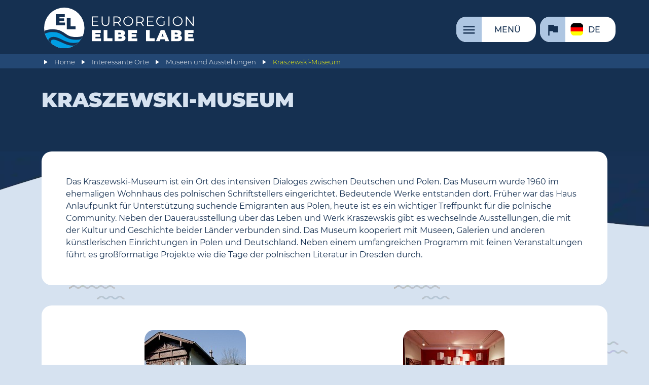

--- FILE ---
content_type: text/html; charset=UTF-8
request_url: https://www.elbelabe.eu/poi/m/kraszewski-museum/
body_size: 15008
content:
<!DOCTYPE HTML>
<html lang="de">

<head>
	<link rel="canonical" href="https://www.elbelabe.eu/poi/m/kraszewski-museum/" />
	<title>Kraszewski-Museum | Euroregion Elbe/Labe</title>
	<meta charset="utf-8" />
	<meta name="date" content="2026-01-01T16:26:14+01:00" />
	<meta name="viewport" content="width=device-width, initial-scale=1" />
	<!-- <meta http-equiv="Content-Security-Policy" content="default-src 'self' 'unsafe-eval' 'unsafe-inline' *.elbelabe.eu unpkg.com; img-src 'self' http https *.elbelabe.eu; script-src 'self' 'unsafe-eval' 'unsafe-inline' *.elbelabe.eu https://cdnjs.cloudflare.com/ajax/libs/magnific-popup.js/ code.jquery.com *.gstatic.com *.google.com code.iconify.design unpkg.com; child-src 'none'; frame-src *.gstatic.com *.google.com;"> -->
	<meta name="google-site-verification" content="VukT_ExrQgelyQAap0RXeitdl8OR--ySI0Myv2GGeaY" />

	<script type="application/javascript">
		let referrer = document.referrer.toLowerCase().replace(/^https?:\/\/(www.)?/, '');
		let domain = document.domain.toLowerCase().replace(/^www./, '');
		let date = new Date();

		// Google tag (gtag.js) - nur einbinden, wenn von Google-Seite gekommen
		if (referrer.indexOf("google") >= 0 || (referrer.indexOf(domain) == 0 && document.cookie.includes("include_google_scripts"))) {
			console.log("Google scripts will be included.");
			const script = document.createElement('script');
			script.src = "https://www.googletagmanager.com/gtag/js?id=AW-11130933217";
			script.async = true;
			document.head.appendChild(script);
			window.dataLayer = window.dataLayer || [];

			function gtag() {
				dataLayer.push(arguments);
			}
			gtag('consent', 'default', {
				analytics_storage: 'denied'
			});
			// gtag('consent', 'default', {ad_storage:'denied', analytics_storage:'denied'});
			// gtag('set', 'ads_data_redaction', true);
			// gtag('set', 'url_passthrough', true);
			gtag('js', new Date());
			gtag('config', 'AW-11130933217');
			// cookie expires after 1 hour
			date.setTime(date.getTime() + 1 * 3600 * 1000);
		} else {
			console.log("Google scripts will not be included.");
		}
		// Cookie setzen oder löschen
		document.cookie = "include_google_scripts=true; expires=" + date.toUTCString() + "; path=/;";

		date = new Date();
		if (referrer.indexOf("instagram") >= 0 || referrer.indexOf("facebook") >= 0 || (referrer.indexOf(domain) == 0 && document.cookie.includes("include_meta_scripts"))) {
			console.log("Meta Pixel will be included.");
			! function(f, b, e, v, n, t, s) {
				if (f.fbq) return;
				n = f.fbq = function() {
					n.callMethod ?
						n.callMethod.apply(n, arguments) : n.queue.push(arguments)
				};
				if (!f._fbq) f._fbq = n;
				n.push = n;
				n.loaded = !0;
				n.version = '2.0';
				n.queue = [];
				t = b.createElement(e);
				t.async = !0;
				t.src = v;
				s = b.getElementsByTagName(e)[0];
				s.parentNode.insertBefore(t, s)
			}(window, document, 'script',
				'https://connect.facebook.net/en_US/fbevents.js');
			fbq('init', '700085465896774');
			fbq('track', 'PageView');
			// cookie expires after 1 hour			
			date.setTime(date.getTime() + 1 * 3600 * 1000);
		} else {
			console.log("Meta Pixel will not be included.");
		}
		// Cookie setzen oder löschen
		document.cookie = "include_meta_scripts=true; expires=" + date.toUTCString() + "; path=/;";
	</script>


		<link rel="preload" href="/site/templates/css/main.min.css" as="style">
	<link rel="preload" href="https://www.elbelabe.eu/site/templates/js/jquery/jquery.min.js" as="script">			
	<link rel="preload" href="https://unpkg.com/leaflet@latest/dist/leaflet.css" as="style" crossorigin>
	<link rel="preload" href="https://unpkg.com/leaflet@latest/dist/leaflet.js" as="script" crossorigin>
	<link rel="preconnect" href="https://api.tiles.mapbox.com">
	<link rel="preload" href="/site/templates/js/init.min.js" as="script">
	<link rel="preconnect" href="https://analytics.elbelabe.eu">
	<link rel="preload" href="/site/templates/fonts/montserrat_google/Montserrat-Black.woff2" as="font" crossorigin><link rel="preload" href="/site/templates/fonts/montserrat_google/Montserrat-Bold.woff2" as="font" crossorigin><link rel="preload" href="/site/templates/fonts/montserrat_google/Montserrat-ExtraBold.woff2" as="font" crossorigin><link rel="preload" href="/site/templates/fonts/montserrat_google/Montserrat-Light.woff2" as="font" crossorigin><link rel="preload" href="/site/templates/fonts/montserrat_google/Montserrat-Medium.woff2" as="font" crossorigin><link rel="preload" href="/site/templates/fonts/montserrat_google/Montserrat-Regular.woff2" as="font" crossorigin>
		
	<script>
		var page_id = 22176;
		var translations_array = {};
		var calData = {};
		var eventsInit = {};
		var eventsFilter = false;
		var poisInit = {};
		var poisFilter = false;
		var kpf = null;
		var projectsInit = {};
		var kpfFilter = false;
		var pois = null;
		var autotranslate = 0; // 0=nicht anzeigen, 1=ist ausgeschaltet, 2=ist eingeschaltet
		var header_scrolled_height = 90;
	</script>


	<!-- CSS/JS einbinden -->

	<link rel="stylesheet" href="/site/templates/css/main.min.css">
	<script src="https://www.elbelabe.eu/site/templates/js/jquery/jquery.min.js"></script>


	<!-- Favicon -->

	<link rel="shortcut icon" href="/favicon.ico">
	<link rel="icon" type="image/png" href="/favicon_32x32.png" sizes="32x32">
	<link rel="icon" type="image/png" href="/favicon_48x48.png" sizes="48x48">
	<link rel="icon" type="image/png" href="/favicon_96x96.png" sizes="96x96">
	<link rel="apple-touch-icon" href="/favicon_180x180.png" sizes="180x180">

	<meta name="description" content="Kraszewski-Museum">

	<!-- Meta-Tags für Geo-Position -->

	<meta name="geo.region" content="DE" />
	<meta name="geo.placename" content="Dresden" />
	<meta name="geo.position" content="51.070435;13.763011" />
	<meta name="ICBM" content="51.070435, 13.763011" />


	<!-- Meta-Tags für Open Graph (Facebook etc.) -->

	<meta property="og:url" content="https://www.elbelabe.eu/poi/m/kraszewski-museum/" />
	<meta property="og:type" content="article" />
	<meta property="og:title" content="Kraszewski-Museum" />
	<meta name="twitter:url" content="https://www.elbelabe.eu/poi/m/kraszewski-museum/" />
	<meta name="twitter:type" content="article" />
	<meta name="twitter:title" content="Kraszewski-Museum" />
	<meta property="og:description" content="Kraszewski-Museum" />
	<meta name="twitter:description" content="Kraszewski-Museum" />
		<meta property="og:image" content="https://www.elbelabe.eu/site/assets/files/22176/2_500_kraszewski_02.jpg" />
	<meta property="og:image:width" content="500" />
	<meta property="og:image:height" content="301" />
	<meta property="og:image:alt" content="Kraszewski-Museum (Quelle: Landeshauptstadt Dresden, museum-euroregion-elbe-labe.eu)" />
	<meta name="twitter:image" content="https://www.elbelabe.eu/site/assets/files/22176/2_500_kraszewski_02.jpg" />
	<meta name="twitter:image:width" content="500" />
	<meta name="twitter:image:height" content="301" />
	<meta name="twitter:image:alt" content="Kraszewski-Museum (Quelle: Landeshauptstadt Dresden, museum-euroregion-elbe-labe.eu)" />
	<meta property="og:image" content="https://www.elbelabe.eu/site/assets/files/22176/1_500_kraszewski.jpg" />
	<meta property="og:image:width" content="500" />
	<meta property="og:image:height" content="333" />
	<meta property="og:image:alt" content="Kraszewski-Museum (Quelle: Landeshauptstadt Dresden, museum-euroregion-elbe-labe.eu)" />
	<meta name="twitter:image" content="https://www.elbelabe.eu/site/assets/files/22176/1_500_kraszewski.jpg" />
	<meta name="twitter:image:width" content="500" />
	<meta name="twitter:image:height" content="333" />
	<meta name="twitter:image:alt" content="Kraszewski-Museum (Quelle: Landeshauptstadt Dresden, museum-euroregion-elbe-labe.eu)" />

	<!-- strukturierte Daten für Google -->

	<script type="application/ld+json">
		{
		"@context": "https://schema.org",
		"@type": "Organization",
		"url": "https://www.elbelabe.eu",
		"logo": "https://www.elbelabe.eu/site/templates/images/logo.svg"
		}
	</script>
	<script type="application/ld+json">
		{
		"@context": "https://schema.org",
		"@type": "BreadcrumbList",
		"itemListElement": [{"@type":"ListItem","position":1,"name":"Interessante Orte","item":"https://www.elbelabe.eu/poi/"}, {"@type":"ListItem","position":2,"name":"Museen und Ausstellungen","item":"https://www.elbelabe.eu/poi/m/"}, {"@type":"ListItem","position":3,"name":"Kraszewski-Museum"}]
		}
	</script>
	<script type="application/ld+json">
		{
		"@context": "https://schema.org",
		"@type": "Article",
		"headline": "Kraszewski-Museum",
		"image": ["https://www.elbelabe.eu/site/assets/files/22176/2_500_kraszewski_02.jpg","https://www.elbelabe.eu/site/assets/files/22176/1_500_kraszewski.jpg" ],
		"datePublished": "2020-05-08T14:43:22+02:00",
		"dateModified": "2026-01-01T16:26:14+01:00"
		}
	</script>


	<!-- Matomo -->

	<script type="text/javascript">
	var _paq = window._paq || [];
	/* tracker methods like "setCustomDimension" should be called before "trackPageView" */
	_paq.push(['disableCookies']);
	_paq.push(['trackPageView']);
	_paq.push(['enableLinkTracking']);
	(function() {
		var u="//analytics.elbelabe.eu/";
		_paq.push(['setTrackerUrl', u+'messung.php']);
		_paq.push(['setSiteId', '1']);
		var d=document, g=d.createElement('script'), s=d.getElementsByTagName('script')[0];
		g.type='text/javascript'; g.async=true; g.defer=true; g.src=u+'messung.js'; s.parentNode.insertBefore(g,s);
	})();
	</script>
	<!-- End Matomo Code --></head>

<body class="poi kraszewski-museum">
		<header class="poi">
		<div id="bkg_img_container">
			<div class="bkg_img_container_left"></div>
			<div class="bkg_img_container_middle"></div>
			<div class="bkg_img_container_right"></div>							
		</div>
		<div class="wrapper">
			<h1><span>Euroregion Elbe/Labe</span><a href="/" class="logo logo_img"><img src="/site/templates/images/logo.svg" alt="Logo der Euroregion Elbe/Labe" width="" height=""></a></h1>
			<ul id="headNaviList"><li class="menu"><a href="/konfiguration/funktionsseiten/menu/" aria-label='Menü'><span>Menü</span></a></li><li class="switchLanguage"><button><span class="de">de</span></button><ul><li><a href="/poi/m/kraszewski-museum/" class="de">Deutsch</a></li><li><a href="/cz/poi/m/kraszewskeho-muzeum/" class="cz">česky</a></li><li><a href="/en/poi/m/kraszewski-museum/" class="en">English</a></li></ul></li></ul>
		</div>
		<div id="breadCrumbsParent">
			<ul id="breadCrumbs" class="wrapper"><li ><a href="/">Home</a></li><li ><a href="/poi/">Interessante Orte</a></li><li ><a href="/poi/m/">Museen und Ausstellungen</a></li><li class="active"><a href="/poi/m/kraszewski-museum/">Kraszewski-Museum</a></li></ul>
		</div>
	</header>
	
	<nav id="mainNavi">
	<div class="bkg_for_main_navi">	
		<div class="wrapper">			
			<ul class="mobile_language_switch">
				<li><a href="/poi/m/kraszewski-museum/" class="de"><span>de</span></a></li><li><a href="/cz/poi/m/kraszewskeho-muzeum/" class="cz"><span>cz</span></a></li><li><a href="/en/poi/m/kraszewski-museum/" class="en"><span>en</span></a></li>
			</ul>
			<ul class="mainNavi"><li class="aktuelles"><a href="/aktuelles/" aria-label='Aktuelle Meldungen'><span>Aktuelle Meldungen</span></a></li><li class="region hasChilds"><a href="/region/" aria-label='Die Region'><span>Die Region</span></a><ul><li class="geografische-lage"><a href="/region/geografische-lage/" aria-label='Geografische Lage'><span>Geografische Lage</span></a></li><li class="natur-und-landschaft"><a href="/region/natur-und-landschaft/" aria-label='Natur und Landschaft'><span>Natur und Landschaft</span></a></li><li class="wirtschaft-und-soziales"><a href="/region/wirtschaft-und-soziales/" aria-label='Wirtschaft und Soziales'><span>Wirtschaft und Soziales</span></a></li><li class="geschichte-und-kultur"><a href="/region/geschichte-und-kultur/" aria-label='Geschichte und Kultur'><span>Geschichte und Kultur</span></a></li><li class="staedtepartnerschaften"><a href="/region/staedtepartnerschaften/" aria-label='Städtepartnerschaften'><span>Städtepartnerschaften</span></a></li></ul></li><li class="entdecken hasChilds"><a href="/entdecken/" aria-label='Selbst entdecken'><span>Selbst entdecken</span></a><ul><li class="weihnachtsmaerkte"><a href="/entdecken/weihnachtsmaerkte/" aria-label='Weihnachtsmärkte in Tschechien und Sachsen'><span>Weihnachtsmärkte in Tschechien und Sachsen</span></a></li><li class="interessante-orte"><a href="/entdecken/interessante-orte/" aria-label='Interessante Orte'><span>Interessante Orte</span></a></li><li class="museen-und-kultur hasChilds"><a href="/entdecken/museen-und-kultur/" aria-label='Museen und Kultur'><span>Museen und Kultur</span></a><ul><li class="museumsportal"><a href="/entdecken/museen-und-kultur/museumsportal/" aria-label='Museumsportal der Euroregion Elbe/Labe'><span>Museumsportal der Euroregion Elbe/Labe</span></a></li><li class="kulturpass-der-euroregion"><a href="/entdecken/museen-und-kultur/kulturpass-der-euroregion/" aria-label='Kulturpass der Euroregion Elbe/Labe'><span>Kulturpass der Euroregion Elbe/Labe</span></a></li><li class="veranstaltungskalender-1 style3"><a href="/service/termine/" aria-label='Veranstaltungskalender'><span>Veranstaltungskalender</span></a></li><li class="literaturlandschaft"><a href="/entdecken/museen-und-kultur/literaturlandschaft/" aria-label='Literaturlandschaft'><span>Literaturlandschaft</span></a></li><li class="kultura.digital"><a href="/entdecken/museen-und-kultur/kultura.digital/" aria-label='kultura.digital'><span>kultura.digital</span></a></li></ul></li><li class="mobil hasChilds"><a href="/entdecken/mobil/" aria-label='Mobilität'><span>Mobilität</span></a><ul><li class="oepnv"><a href="/entdecken/mobil/oepnv/" aria-label='Per Bahn und Bus'><span>Per Bahn und Bus</span></a></li><li class="auto"><a href="/entdecken/mobil/auto/" aria-label='Per Auto'><span>Per Auto</span></a></li><li class="schiff"><a href="/entdecken/mobil/schiff/" aria-label='Per Schiff'><span>Per Schiff</span></a></li><li class="tourist"><a href="/entdecken/mobil/tourist/" aria-label='Touristische Linien'><span>Touristische Linien</span></a></li></ul></li><li class="wer-mehr-wissen-will"><a href="/entdecken/wer-mehr-wissen-will/" aria-label='Wer mehr wissen will'><span>Wer mehr wissen will</span></a></li></ul></li><li class="foerderung hasChilds"><a href="/foerderung/" aria-label='Förderung'><span>Förderung</span></a><ul><li class="uebersicht_foerdermoeglichkeiten"><a href="/foerderung/uebersicht_foerdermoeglichkeiten/" aria-label='Übersicht Fördermöglichkeiten'><span>Übersicht Fördermöglichkeiten</span></a></li><li class="kpf style2 hasChilds"><a href="/foerderung/kpf/" aria-label='Kleinprojektefonds'><span>Kleinprojektefonds</span></a><ul><li class="allgemeines"><a href="/foerderung/kpf/allgemeines/" aria-label='Allgemeines zum Kleinprojektefonds'><span>Allgemeines zum Kleinprojektefonds</span></a></li><li class="foerderbedingungen"><a href="/foerderung/kpf/foerderbedingungen/" aria-label='Förderbedingungen'><span>Förderbedingungen</span></a></li><li class="antragsverfahren"><a href="/foerderung/kpf/antragsverfahren/" aria-label='Schritt für Schritt'><span>Schritt für Schritt</span></a></li><li class="antragsportal"><a href="/foerderung/kpf/antragsportal/" aria-label='Antragsportal'><span>Antragsportal</span></a></li><li class="termine"><a href="/foerderung/kpf/termine/" aria-label='Termine'><span>Termine</span></a></li><li class="downloads-kpf"><a href="/foerderung/kpf/downloads-kpf/" aria-label='Downloads KPF'><span>Downloads KPF</span></a></li><li class="stand_kpf"><a href="/foerderung/kpf/stand_kpf/" aria-label='Projekte und Statistik'><span>Projekte und Statistik</span></a></li></ul></li><li class="projektservice-der-euroregion-elbe-labe"><a href="/foerderung/projektservice-der-euroregion-elbe-labe/" aria-label='Projektservice der Euroregion Elbe/Labe'><span>Projektservice der Euroregion Elbe/Labe</span></a></li><li class="rueckblick hasChilds"><a href="/foerderung/rueckblick/" aria-label='Rückblick'><span>Rückblick</span></a><ul><li class="2000-2006"><a href="/foerderung/rueckblick/2000-2006/" aria-label='2000-2006'><span>2000-2006</span></a></li><li class="2007-2013"><a href="/foerderung/rueckblick/2007-2013/" aria-label='2007-2013'><span>2007-2013</span></a></li><li class="2014-2020"><a href="/foerderung/rueckblick/2014-2020/" aria-label='2014-2020'><span>2014-2020</span></a></li></ul></li></ul></li><li class="projekte hasChilds"><a href="/projekte/" aria-label='Unsere Projekte'><span>Unsere Projekte</span></a><ul><li class="jazznecka"><a href="/projekte/jazznecka/" aria-label='JAZZNEČKA'><span>JAZZNEČKA</span></a></li><li class="nachbarsprache-von-anfang-an"><a href="/projekte/nachbarsprache-von-anfang-an/" aria-label='Nachbarsprache von Anfang an!'><span>Nachbarsprache von Anfang an!</span></a></li><li class="tschechischer-filmmittwoch"><a href="/projekte/tschechischer-filmmittwoch/" aria-label='Tschechischer Filmmittwoch'><span>Tschechischer Filmmittwoch</span></a></li><li class="kapelle-vorderzinnwald"><a href="/projekte/kapelle-vorderzinnwald/" aria-label='Fürstenauer Madonna und Kapelle Vorderzinnwald'><span>Fürstenauer Madonna und Kapelle Vorderzinnwald</span></a></li><li class="tschechisch-deutsche-kulturtage"><a href="/projekte/tschechisch-deutsche-kulturtage/" aria-label='Tschechisch-Deutsche Kulturtage'><span>Tschechisch-Deutsche Kulturtage</span></a></li><li class="sportspiele-zweier-euroregionen"><a href="/projekte/sportspiele-zweier-euroregionen/" aria-label='Sportspiele zweier Euroregionen'><span>Sportspiele zweier Euroregionen</span></a></li><li class="fruehere-projekte"><a href="/projekte/fruehere-projekte/" aria-label='Frühere Projekte'><span>Frühere Projekte</span></a></li></ul></li><li class="service hasChilds"><a href="/service/" aria-label='Service'><span>Service</span></a><ul><li class="newsletter hasChilds"><a href="/service/newsletter/" aria-label='Newsletter'><span>Newsletter</span></a><ul><li class="subscribe"><a href="/service/newsletter/subscribe/" aria-label='Anmeldung'><span>Anmeldung</span></a></li><li class="alle-wochenrueckblicke"><a href="/service/newsletter/alle-wochenrueckblicke/" aria-label='Alle Wochen-Newsletter'><span>Alle Wochen-Newsletter</span></a></li></ul></li><li class="termine"><a href="/service/termine/" aria-label='Veranstaltungskalender'><span>Veranstaltungskalender</span></a></li><li class="dolmetscher-und-uebersetzer-d-cz-in-der-eel"><a href="/service/dolmetscher-und-uebersetzer-d-cz-in-der-eel/" aria-label='Dolmetscher und Übersetzer'><span>Dolmetscher und Übersetzer</span></a></li><li class="ferien-und-feiertage"><a href="/service/ferien-und-feiertage/" aria-label='Ferien und Feiertage'><span>Ferien und Feiertage</span></a></li><li class="downloads"><a href="/service/downloads/" aria-label='Downloads'><span>Downloads</span></a></li><li class="archiv"><a href="/service/archiv/" aria-label='Archiv'><span>Archiv</span></a></li></ul></li><li class="organisation hasChilds"><a href="/organisation/" aria-label='Über uns'><span>Über uns</span></a><ul><li class="ziele-und-aufgaben"><a href="/organisation/ziele-und-aufgaben/" aria-label='Ziele und Aufgaben'><span>Ziele und Aufgaben</span></a></li><li class="historie-der-euroregion-elbe-labe"><a href="/organisation/historie-der-euroregion-elbe-labe/" aria-label='Historie'><span>Historie</span></a></li><li class="mitglieder"><a href="/organisation/mitglieder/" aria-label='Mitglieder'><span>Mitglieder</span></a></li><li class="fachgruppen"><a href="/organisation/fachgruppen/" aria-label='Fachgruppen'><span>Fachgruppen</span></a></li><li class="gremien"><a href="/organisation/gremien/" aria-label='Gremien'><span>Gremien</span></a></li><li class="sekretariate"><a href="/organisation/sekretariate/" aria-label='Sekretariate'><span>Sekretariate</span></a></li><li class="dokumente hasChilds"><a href="/organisation/dokumente/" aria-label='Dokumente'><span>Dokumente</span></a><ul><li class="dokumente-der-mitgliederversammlung-der-euroregion-labe"><a href="/organisation/dokumente/dokumente-der-mitgliederversammlung-der-euroregion-labe/" aria-label='Dokumente der Mitgliederversammlungen der Euroregion Labe'><span>Dokumente der Mitgliederversammlungen der Euroregion Labe</span></a></li></ul></li><li class="berichte"><a href="/organisation/berichte/" aria-label='Berichte'><span>Berichte</span></a></li></ul></li><li class="kontakt"><a href="/kontakt/" aria-label='Kontakt'><span>Kontakt</span></a></li></ul>
			<form action="/suche/" method="get" class="singleFieldForm" id="searchForm">
				<label for="st">Suchbegriff</label>
				<input type="search" name="st" id="st">
				<button type="submit"><span></span></button>
			</form>
			</div>
			</div>
	</nav>
		
	<div id="wait_overlay">
		<img class='' src='/favicon_180x180.png' width='180' height='180' loading='lazy'/>
	</div>

	<a id="content"></a>
	
	<main id="main" class="header">	

		<div class="secondary_bkg">
			<div class="secondary_bkg_left"></div>
			<div class="secondary_bkg_middle"></div>
			<div class="secondary_bkg_right"></div>
		</div>
		<header>
			<div id="autotranslate_msg" class="wrapper" style="display:none;">
				<p id="autotranslate_msg_on"><span>This is an auto translation. (<a href="">turn off</a>)</span></p>
				<p id="autotranslate_msg_off"><span>Auto translation is off. (<a href="">turn on</a>)</span></p>
			</div>
			<div class="wrapper">
				<h1 id="page_headline">Kraszewski-Museum</h1>
				<span id="page_teaser"></span>
			</div>
		</header>

<!-- Content-Elements -->
<script>ce_arguments = {}</script>

<div class="contentelement text_1_col style2"><div class="wrapper inner "><section><div class="text"><p>Das Kraszewski-Museum ist ein Ort des intensiven Dialoges zwischen Deutschen und Polen. Das Museum wurde 1960 im ehemaligen Wohnhaus des polnischen Schriftstellers eingerichtet. Bedeutende Werke entstanden dort. Früher war das Haus Anlaufpunkt für Unterstützung suchende Emigranten aus Polen, heute ist es ein wichtiger Treffpunkt für die polnische Community. Neben der Dauerausstellung über das Leben und Werk Kraszewskis gibt es wechselnde Ausstellungen, die mit der Kultur und Geschichte beider Länder verbunden sind. Das Museum kooperiert mit Museen, Galerien und anderen künstlerischen Einrichtungen in Polen und Deutschland. Neben einem umfangreichen Programm mit feinen Veranstaltungen führt es großformatige Projekte wie die Tage der polnischen Literatur in Dresden durch.</p></div></section></div></div><div class="contentelement gallery style2"><div class="wrapper inner "><section><ul class="mosaic gallery popup"><li><a href="/site/assets/files/22176/2_500_kraszewski_02.jpg" title="Kraszewski-Museum (Quelle: Landeshauptstadt Dresden, <a href='https://museum-euroregion-elbe-labe.eu/files/?show=vdetail&id=22&aid=22&selectlang=de&name=Kraszewski-Museum' target='_blank' rel='noopener'>museum-euroregion-elbe-labe.eu</a>)" aria-label="Kraszewski-Museum (Quelle: Landeshauptstadt Dresden, <a href='https://museum-euroregion-elbe-labe.eu/files/?show=vdetail&id=22&aid=22&selectlang=de&name=Kraszewski-Museum' target='_blank' rel='noopener'>museum-euroregion-elbe-labe.eu</a>)"><span  title="Kraszewski-Museum (Quelle: Landeshauptstadt Dresden, museum-euroregion-elbe-labe.eu)"><img src="/site/assets/files/22176/2_500_kraszewski_02.200x200.jpg" width="200" height="200" alt="Kraszewski-Museum (Quelle: Landeshauptstadt Dresden, museum-euroregion-elbe-labe.eu)" ></span></a></li><li><a href="/site/assets/files/22176/1_500_kraszewski.jpg" title="Kraszewski-Museum (Quelle: Landeshauptstadt Dresden, <a href='https://museum-euroregion-elbe-labe.eu/files/?show=vdetail&id=22&aid=22&selectlang=de&name=Kraszewski-Museum' target='_blank' rel='noopener'>museum-euroregion-elbe-labe.eu</a>)" aria-label="Kraszewski-Museum (Quelle: Landeshauptstadt Dresden, <a href='https://museum-euroregion-elbe-labe.eu/files/?show=vdetail&id=22&aid=22&selectlang=de&name=Kraszewski-Museum' target='_blank' rel='noopener'>museum-euroregion-elbe-labe.eu</a>)"><span  title="Kraszewski-Museum (Quelle: Landeshauptstadt Dresden, museum-euroregion-elbe-labe.eu)"><img src="/site/assets/files/22176/1_500_kraszewski.200x200.jpg" width="200" height="200" alt="Kraszewski-Museum (Quelle: Landeshauptstadt Dresden, museum-euroregion-elbe-labe.eu)" ></span></a></li></ul></section></div></div><div class="contentelement text_1_col style2"><div class="wrapper inner"><div class="flex wrap"><section class='flexbasis2'><h3>Adresse</h3><div id='poi_address_block' class='text'><p style='flex: 1 1 auto;'>Nordstraße 28<br />01099 Dresden</p><div class='map_navigation' style='flex: 0 0 auto;'><a href='geo:0,0?q=51.070435,13.763011(Kraszewski-Museum)' class='map_navigation buttonIcon navigation' target='_blank' rel='noopener' aria-label='Navigieren' onclick='trackNaviLink()'></a></div></div><div class='text'><h3>Kontakt</h3><p>Tel: +49 (0)351 / 8 04 44 50<span class='mobile_only'><a href='tel:+4903518044450' class='buttonIcon behind_text' aria-label='Anrufen'><i class='material-icons icon phone'></i></a></span></p><p><a href='mailto:nospam[at]nospam.de' onclick="this.href='mailto:' + 'joanna.magacz' + '@' + 'museen-dresden.de'" target='_blank' class='button' rel='noopener' aria-label='Email schreiben'><i class='material-icons icon'>email</i>Email</a></p><p><a href='https://kraszewski-dresden.de/' class='button' target='_blank' rel='noopener'><i class='material-icons icon'>open_in_new</i>Website</a></p></div></section><section class='flexbasis2'><div class="text"><h3>Öffnungszeiten</h3><p>Mittwoch bis Sonntag und Feiertage 12-17 Uhr, Montag und Dienstag geschlossen</p></div></section><section class='flexbasis2'><div class="text"><h3>Preise</h3><p>Erwachsene 4 Euro,</p><p>ermäßigt 3 Euro,</p><p>Gruppen ab 10 Personen pro Person 3/2,50 Euro,</p><p>Jahreskarte der Museen der Stadt Dresden 30 Euro,</p><p>Familienjahreskarte 40 Euro,</p>freitags freier Eintritt (außer feiertags)<p>Hier gilt der <a href="/entdecken/museen-und-kultur/kulturpass-der-euroregion/">Kulturpass der Euroregion Elbe/Labe</a>.</p></div></section><section class='flexbasis2'><div class="text"><h3>Angebote</h3><p><span class='badge'>Café</span><span class='badge'>Sonderausstellungen</span><span class='badge'>Vorträge</span></p><p>Lesungen, Kammerkonzerte, Podiumsdiskussionen, Gartenfeste, Newsletter, deutsch-polnische Bibliothek, Café, Gästewohnung, Vermietung des Gartens, Heiraten im Museum</p><p>thematische Führungen, Führungen für Schüler, Programme für Vorschulkinder, Projekte und Aktionen</p><p>Führungen in polnischer und englischer Sprache nach Voranmeldung</p><p>Eingeschränkter behindertengerechter Zugang</p></div></section></div></div></div><div class='contentelement text_1_col style2'><div class='wrapper inner'><section><div id='poi_location_block'><div class='wrapper inner' id='poiParent'><div class='poi_map_placeholder mapContainer' id='mapcontainer'>	<script>
		window.predefinedMapMarkers = {};
		try {
			window.predefinedMapMarkers["mapcontainer"] = JSON.parse("[{\"id\":22176,\"latlng\":{\"lat\":51.070435,\"lng\":13.763011},\"zoom\":18,\"popuptext\":\"\",\"title\":\"Kraszewski-Museum\",\"color\":\"orange\",\"classname\":\"museen-und-ausstellungen\",\"teaser\":\"\",\"category\":\"museen-und-ausstellungen\",\"categories\":\"22031|22072\",\"icon\":\"\",\"location\":\"Dresden\",\"country\":\"DE\",\"email\":\"joanna.magacz@museen-dresden.de\",\"url\":\"\/poi\/m\/kraszewski-museum\/\"},{\"id\":22202,\"latlng\":{\"lat\":51.065159,\"lng\":13.75936},\"zoom\":15,\"popuptext\":\"<div><strong>BRN-Museum<\/strong><\/div><div><img class=\u0027popup_image\u0027 src=\u0027\/site\/assets\/files\/22202\/logo_engel-ebec8780.jpg\u0027><\/div><a href=\u0027\/poi\/m\/museum-bunte-republik-neustadt\/\u0027 class=\u0027popup_link\u0027 target=\u0027_blank\u0027 rel=\u0027opener\u0027>Weitere Informationen<\/a>\",\"title\":\"BRN-Museum\",\"color\":\"orange\",\"classname\":\"museen-und-ausstellungen\",\"teaser\":\"\",\"category\":\"museen-und-ausstellungen\",\"categories\":\"22031\",\"icon\":\"\",\"location\":\"Dresden\",\"country\":\"DE\",\"email\":\"kontakt@stadtteilhaus.de\",\"url\":\"\/poi\/m\/museum-bunte-republik-neustadt\/\",\"opacity\":0.3},{\"id\":22198,\"latlng\":{\"lat\":51.078564,\"lng\":13.760153},\"zoom\":17,\"popuptext\":\"<div><strong>Milit\u00e4rhistorisches Museum der Bundeswehr<\/strong><\/div><div><p>Museum zur Milit\u00e4rgeschichte und zur Rolle von Krieg und Milit\u00e4r in Vergangenheit, Gegenwart und Zukunft<\/p><\/div><div><img class=\u0027popup_image\u0027 src=\u0027\/site\/assets\/files\/22198\/mhm_hufton_aussenansicht_2000.jpg\u0027><\/div><a href=\u0027\/poi\/m\/militrhistorisches-museum-der-bundeswehr\/\u0027 class=\u0027popup_link\u0027 target=\u0027_blank\u0027 rel=\u0027opener\u0027>Weitere Informationen<\/a>\",\"title\":\"Milit\u00e4rhistorisches Museum der Bundeswehr\",\"color\":\"orange\",\"classname\":\"museen-und-ausstellungen\",\"teaser\":\"<p>Museum zur Milit\u00e4rgeschichte und zur Rolle von Krieg und Milit\u00e4r in Vergangenheit, Gegenwart und Zukunft<\/p>\",\"category\":\"museen-und-ausstellungen\",\"categories\":\"22031|22072\",\"icon\":\"\",\"location\":\"Dresden\",\"country\":\"DE\",\"email\":\"mhmeingang@Bundeswehr.org\",\"url\":\"\/poi\/m\/militrhistorisches-museum-der-bundeswehr\/\",\"opacity\":0.3},{\"id\":22140,\"latlng\":{\"lat\":51.063766,\"lng\":13.745671},\"zoom\":15,\"popuptext\":\"<div><strong>Erich K\u00e4stner Museum<\/strong><\/div><div><img class=\u0027popup_image\u0027 src=\u0027\/site\/assets\/files\/22140\/2_500_erich_kaestner.jpg\u0027><\/div><a href=\u0027\/poi\/m\/erich-kstner-museum\/\u0027 class=\u0027popup_link\u0027 target=\u0027_blank\u0027 rel=\u0027opener\u0027>Weitere Informationen<\/a>\",\"title\":\"Erich K\u00e4stner Museum\",\"color\":\"orange\",\"classname\":\"museen-und-ausstellungen\",\"teaser\":\"\",\"category\":\"museen-und-ausstellungen\",\"categories\":\"22031|22343\",\"icon\":\"\",\"location\":\"Dresden\",\"country\":\"DE\",\"email\":\"info@erich-kaestner-museum.de\",\"url\":\"\/poi\/m\/erich-kstner-museum\/\",\"opacity\":0.3},{\"id\":22150,\"latlng\":{\"lat\":51.066338,\"lng\":13.783596},\"zoom\":0,\"popuptext\":\"<div><strong>Gedenkst\u00e4tte Bautzner Stra\u00dfe Dresden<\/strong><\/div><div><img class=\u0027popup_image\u0027 src=\u0027\/site\/assets\/files\/22150\/2_500_gedenkstaette_bautzner_02.jpg\u0027><\/div><a href=\u0027\/poi\/m\/gedenksttte-bautzner-strae-dresden\/\u0027 class=\u0027popup_link\u0027 target=\u0027_blank\u0027 rel=\u0027opener\u0027>Weitere Informationen<\/a>\",\"title\":\"Gedenkst\u00e4tte Bautzner Stra\u00dfe Dresden\",\"color\":\"orange\",\"classname\":\"museen-und-ausstellungen\",\"teaser\":\"\",\"category\":\"museen-und-ausstellungen\",\"categories\":\"22031\",\"icon\":\"\",\"location\":\"Dresden\",\"country\":\"DE\",\"email\":\"info@bautzner-strasse-dresden.de\",\"url\":\"\/poi\/m\/gedenksttte-bautzner-strae-dresden\/\",\"opacity\":0.3},{\"id\":22178,\"latlng\":{\"lat\":51.060017,\"lng\":13.742872},\"zoom\":18,\"popuptext\":\"<div><strong>K\u00fcgelgenhaus - Museum der Dresdner Romantik<\/strong><\/div><div><p>Museum der Dresdner Romantik im Wohnhaus des Malers Gerhard von K\u00fcgelgen (1772-1820)<\/p><\/div><div><img class=\u0027popup_image\u0027 src=\u0027\/site\/assets\/files\/22178\/72_kgelgenhaus_atelier_carlaarnold.jpg\u0027><\/div><a href=\u0027\/poi\/m\/kgelgenhaus-museum-der-dresdner-romantik\/\u0027 class=\u0027popup_link\u0027 target=\u0027_blank\u0027 rel=\u0027opener\u0027>Weitere Informationen<\/a>\",\"title\":\"K\u00fcgelgenhaus - Museum der Dresdner Romantik\",\"color\":\"orange\",\"classname\":\"museen-und-ausstellungen\",\"teaser\":\"<p>Museum der Dresdner Romantik im Wohnhaus des Malers Gerhard von K\u00fcgelgen (1772-1820)<\/p>\",\"category\":\"museen-und-ausstellungen\",\"categories\":\"22031|22072\",\"icon\":\"\",\"location\":\"Dresden\",\"country\":\"DE\",\"email\":\"romy.donath@museen-dresden.de\",\"url\":\"\/poi\/m\/kgelgenhaus-museum-der-dresdner-romantik\/\",\"opacity\":0.3},{\"id\":22158,\"latlng\":{\"lat\":51.061493,\"lng\":13.740137},\"zoom\":0,\"popuptext\":\"<div><strong>Hans K\u00f6rnig Museum<\/strong><\/div><div><img class=\u0027popup_image\u0027 src=\u0027\/site\/assets\/files\/22158\/1277740899159_bild_150x175_koernigreich_fastnachtrgb_150x175-1.jpg\u0027><\/div><a href=\u0027\/poi\/m\/hans-krnig-museum\/\u0027 class=\u0027popup_link\u0027 target=\u0027_blank\u0027 rel=\u0027opener\u0027>Weitere Informationen<\/a>\",\"title\":\"Hans K\u00f6rnig Museum\",\"color\":\"orange\",\"classname\":\"museen-und-ausstellungen\",\"teaser\":\"\",\"category\":\"museen-und-ausstellungen\",\"categories\":\"22031\",\"icon\":\"\",\"location\":\"Dresden\",\"country\":\"DE\",\"email\":\"info@hans-koernig-museum.de\",\"url\":\"\/poi\/m\/hans-krnig-museum\/\",\"opacity\":0.3},{\"id\":22208,\"latlng\":{\"lat\":51.057472,\"lng\":13.743827},\"zoom\":15,\"popuptext\":\"<div><strong>Museum f\u00fcr S\u00e4chsische Volkskunst<\/strong><\/div><div><p>Volkskunst und Theater-Puppen in traditionsreichem Geb\u00e4ude<\/p><\/div><div><img class=\u0027popup_image\u0027 src=\u0027\/site\/assets\/files\/22208\/csm_g_8406_4_88cdd66c41.jpg\u0027><\/div><a href=\u0027\/poi\/m\/museum-fr-schsische-volkskunst\/\u0027 class=\u0027popup_link\u0027 target=\u0027_blank\u0027 rel=\u0027opener\u0027>Weitere Informationen<\/a>\",\"title\":\"Museum f\u00fcr S\u00e4chsische Volkskunst\",\"color\":\"orange\",\"classname\":\"museen-und-ausstellungen\",\"teaser\":\"<p>Volkskunst und Theater-Puppen in traditionsreichem Geb\u00e4ude<\/p>\",\"category\":\"museen-und-ausstellungen\",\"categories\":\"22031|22072|22343\",\"icon\":\"\",\"location\":\"Dresden\",\"country\":\"DE\",\"email\":\"besucherservice@skd.museum\",\"url\":\"\/poi\/m\/museum-fr-schsische-volkskunst\/\",\"opacity\":0.3},{\"id\":22184,\"latlng\":{\"lat\":51.059361,\"lng\":13.740868},\"zoom\":18,\"popuptext\":\"<div><strong>Kunsthaus Dresden<\/strong><\/div><div><img class=\u0027popup_image\u0027 src=\u0027\/site\/assets\/files\/22184\/2_500_kunsthaus_01.jpg\u0027><\/div><a href=\u0027\/poi\/m\/kunsthaus-dresden\/\u0027 class=\u0027popup_link\u0027 target=\u0027_blank\u0027 rel=\u0027opener\u0027>Weitere Informationen<\/a>\",\"title\":\"Kunsthaus Dresden\",\"color\":\"orange\",\"classname\":\"museen-und-ausstellungen\",\"teaser\":\"\",\"category\":\"museen-und-ausstellungen\",\"categories\":\"22031|22072\",\"icon\":\"\",\"location\":\"Dresden\",\"country\":\"DE\",\"email\":\"kunsthaus@museen-dresden.de\",\"url\":\"\/poi\/m\/kunsthaus-dresden\/\",\"opacity\":0.3}]");
		}
		catch (exc) {
			console.log (exc);
			console.log ("[{\"id\":22176,\"latlng\":{\"lat\":51.070435,\"lng\":13.763011},\"zoom\":18,\"popuptext\":\"\",\"title\":\"Kraszewski-Museum\",\"color\":\"orange\",\"classname\":\"museen-und-ausstellungen\",\"teaser\":\"\",\"category\":\"museen-und-ausstellungen\",\"categories\":\"22031|22072\",\"icon\":\"\",\"location\":\"Dresden\",\"country\":\"DE\",\"email\":\"joanna.magacz@museen-dresden.de\",\"url\":\"\/poi\/m\/kraszewski-museum\/\"},{\"id\":22202,\"latlng\":{\"lat\":51.065159,\"lng\":13.75936},\"zoom\":15,\"popuptext\":\"<div><strong>BRN-Museum<\/strong><\/div><div><img class=\u0027popup_image\u0027 src=\u0027\/site\/assets\/files\/22202\/logo_engel-ebec8780.jpg\u0027><\/div><a href=\u0027\/poi\/m\/museum-bunte-republik-neustadt\/\u0027 class=\u0027popup_link\u0027 target=\u0027_blank\u0027 rel=\u0027opener\u0027>Weitere Informationen<\/a>\",\"title\":\"BRN-Museum\",\"color\":\"orange\",\"classname\":\"museen-und-ausstellungen\",\"teaser\":\"\",\"category\":\"museen-und-ausstellungen\",\"categories\":\"22031\",\"icon\":\"\",\"location\":\"Dresden\",\"country\":\"DE\",\"email\":\"kontakt@stadtteilhaus.de\",\"url\":\"\/poi\/m\/museum-bunte-republik-neustadt\/\",\"opacity\":0.3},{\"id\":22198,\"latlng\":{\"lat\":51.078564,\"lng\":13.760153},\"zoom\":17,\"popuptext\":\"<div><strong>Milit\u00e4rhistorisches Museum der Bundeswehr<\/strong><\/div><div><p>Museum zur Milit\u00e4rgeschichte und zur Rolle von Krieg und Milit\u00e4r in Vergangenheit, Gegenwart und Zukunft<\/p><\/div><div><img class=\u0027popup_image\u0027 src=\u0027\/site\/assets\/files\/22198\/mhm_hufton_aussenansicht_2000.jpg\u0027><\/div><a href=\u0027\/poi\/m\/militrhistorisches-museum-der-bundeswehr\/\u0027 class=\u0027popup_link\u0027 target=\u0027_blank\u0027 rel=\u0027opener\u0027>Weitere Informationen<\/a>\",\"title\":\"Milit\u00e4rhistorisches Museum der Bundeswehr\",\"color\":\"orange\",\"classname\":\"museen-und-ausstellungen\",\"teaser\":\"<p>Museum zur Milit\u00e4rgeschichte und zur Rolle von Krieg und Milit\u00e4r in Vergangenheit, Gegenwart und Zukunft<\/p>\",\"category\":\"museen-und-ausstellungen\",\"categories\":\"22031|22072\",\"icon\":\"\",\"location\":\"Dresden\",\"country\":\"DE\",\"email\":\"mhmeingang@Bundeswehr.org\",\"url\":\"\/poi\/m\/militrhistorisches-museum-der-bundeswehr\/\",\"opacity\":0.3},{\"id\":22140,\"latlng\":{\"lat\":51.063766,\"lng\":13.745671},\"zoom\":15,\"popuptext\":\"<div><strong>Erich K\u00e4stner Museum<\/strong><\/div><div><img class=\u0027popup_image\u0027 src=\u0027\/site\/assets\/files\/22140\/2_500_erich_kaestner.jpg\u0027><\/div><a href=\u0027\/poi\/m\/erich-kstner-museum\/\u0027 class=\u0027popup_link\u0027 target=\u0027_blank\u0027 rel=\u0027opener\u0027>Weitere Informationen<\/a>\",\"title\":\"Erich K\u00e4stner Museum\",\"color\":\"orange\",\"classname\":\"museen-und-ausstellungen\",\"teaser\":\"\",\"category\":\"museen-und-ausstellungen\",\"categories\":\"22031|22343\",\"icon\":\"\",\"location\":\"Dresden\",\"country\":\"DE\",\"email\":\"info@erich-kaestner-museum.de\",\"url\":\"\/poi\/m\/erich-kstner-museum\/\",\"opacity\":0.3},{\"id\":22150,\"latlng\":{\"lat\":51.066338,\"lng\":13.783596},\"zoom\":0,\"popuptext\":\"<div><strong>Gedenkst\u00e4tte Bautzner Stra\u00dfe Dresden<\/strong><\/div><div><img class=\u0027popup_image\u0027 src=\u0027\/site\/assets\/files\/22150\/2_500_gedenkstaette_bautzner_02.jpg\u0027><\/div><a href=\u0027\/poi\/m\/gedenksttte-bautzner-strae-dresden\/\u0027 class=\u0027popup_link\u0027 target=\u0027_blank\u0027 rel=\u0027opener\u0027>Weitere Informationen<\/a>\",\"title\":\"Gedenkst\u00e4tte Bautzner Stra\u00dfe Dresden\",\"color\":\"orange\",\"classname\":\"museen-und-ausstellungen\",\"teaser\":\"\",\"category\":\"museen-und-ausstellungen\",\"categories\":\"22031\",\"icon\":\"\",\"location\":\"Dresden\",\"country\":\"DE\",\"email\":\"info@bautzner-strasse-dresden.de\",\"url\":\"\/poi\/m\/gedenksttte-bautzner-strae-dresden\/\",\"opacity\":0.3},{\"id\":22178,\"latlng\":{\"lat\":51.060017,\"lng\":13.742872},\"zoom\":18,\"popuptext\":\"<div><strong>K\u00fcgelgenhaus - Museum der Dresdner Romantik<\/strong><\/div><div><p>Museum der Dresdner Romantik im Wohnhaus des Malers Gerhard von K\u00fcgelgen (1772-1820)<\/p><\/div><div><img class=\u0027popup_image\u0027 src=\u0027\/site\/assets\/files\/22178\/72_kgelgenhaus_atelier_carlaarnold.jpg\u0027><\/div><a href=\u0027\/poi\/m\/kgelgenhaus-museum-der-dresdner-romantik\/\u0027 class=\u0027popup_link\u0027 target=\u0027_blank\u0027 rel=\u0027opener\u0027>Weitere Informationen<\/a>\",\"title\":\"K\u00fcgelgenhaus - Museum der Dresdner Romantik\",\"color\":\"orange\",\"classname\":\"museen-und-ausstellungen\",\"teaser\":\"<p>Museum der Dresdner Romantik im Wohnhaus des Malers Gerhard von K\u00fcgelgen (1772-1820)<\/p>\",\"category\":\"museen-und-ausstellungen\",\"categories\":\"22031|22072\",\"icon\":\"\",\"location\":\"Dresden\",\"country\":\"DE\",\"email\":\"romy.donath@museen-dresden.de\",\"url\":\"\/poi\/m\/kgelgenhaus-museum-der-dresdner-romantik\/\",\"opacity\":0.3},{\"id\":22158,\"latlng\":{\"lat\":51.061493,\"lng\":13.740137},\"zoom\":0,\"popuptext\":\"<div><strong>Hans K\u00f6rnig Museum<\/strong><\/div><div><img class=\u0027popup_image\u0027 src=\u0027\/site\/assets\/files\/22158\/1277740899159_bild_150x175_koernigreich_fastnachtrgb_150x175-1.jpg\u0027><\/div><a href=\u0027\/poi\/m\/hans-krnig-museum\/\u0027 class=\u0027popup_link\u0027 target=\u0027_blank\u0027 rel=\u0027opener\u0027>Weitere Informationen<\/a>\",\"title\":\"Hans K\u00f6rnig Museum\",\"color\":\"orange\",\"classname\":\"museen-und-ausstellungen\",\"teaser\":\"\",\"category\":\"museen-und-ausstellungen\",\"categories\":\"22031\",\"icon\":\"\",\"location\":\"Dresden\",\"country\":\"DE\",\"email\":\"info@hans-koernig-museum.de\",\"url\":\"\/poi\/m\/hans-krnig-museum\/\",\"opacity\":0.3},{\"id\":22208,\"latlng\":{\"lat\":51.057472,\"lng\":13.743827},\"zoom\":15,\"popuptext\":\"<div><strong>Museum f\u00fcr S\u00e4chsische Volkskunst<\/strong><\/div><div><p>Volkskunst und Theater-Puppen in traditionsreichem Geb\u00e4ude<\/p><\/div><div><img class=\u0027popup_image\u0027 src=\u0027\/site\/assets\/files\/22208\/csm_g_8406_4_88cdd66c41.jpg\u0027><\/div><a href=\u0027\/poi\/m\/museum-fr-schsische-volkskunst\/\u0027 class=\u0027popup_link\u0027 target=\u0027_blank\u0027 rel=\u0027opener\u0027>Weitere Informationen<\/a>\",\"title\":\"Museum f\u00fcr S\u00e4chsische Volkskunst\",\"color\":\"orange\",\"classname\":\"museen-und-ausstellungen\",\"teaser\":\"<p>Volkskunst und Theater-Puppen in traditionsreichem Geb\u00e4ude<\/p>\",\"category\":\"museen-und-ausstellungen\",\"categories\":\"22031|22072|22343\",\"icon\":\"\",\"location\":\"Dresden\",\"country\":\"DE\",\"email\":\"besucherservice@skd.museum\",\"url\":\"\/poi\/m\/museum-fr-schsische-volkskunst\/\",\"opacity\":0.3},{\"id\":22184,\"latlng\":{\"lat\":51.059361,\"lng\":13.740868},\"zoom\":18,\"popuptext\":\"<div><strong>Kunsthaus Dresden<\/strong><\/div><div><img class=\u0027popup_image\u0027 src=\u0027\/site\/assets\/files\/22184\/2_500_kunsthaus_01.jpg\u0027><\/div><a href=\u0027\/poi\/m\/kunsthaus-dresden\/\u0027 class=\u0027popup_link\u0027 target=\u0027_blank\u0027 rel=\u0027opener\u0027>Weitere Informationen<\/a>\",\"title\":\"Kunsthaus Dresden\",\"color\":\"orange\",\"classname\":\"museen-und-ausstellungen\",\"teaser\":\"\",\"category\":\"museen-und-ausstellungen\",\"categories\":\"22031|22072\",\"icon\":\"\",\"location\":\"Dresden\",\"country\":\"DE\",\"email\":\"kunsthaus@museen-dresden.de\",\"url\":\"\/poi\/m\/kunsthaus-dresden\/\",\"opacity\":0.3}]");
		}
		// function initMap() {
		// 	var map = new mapBase("mapcontainer");
		// 	map.style = "mapbox/streets-v12";
		// 	map.zoomToFitMarkers = false;
		// 	map.rememberLastMapState = false;
		// 	window.setTimeout (function() {
		// 		map.init();
		// 	}, 1000);
		// }
		function initMap() {
			var map = new mapBase("mapcontainer");
			map.style = "mapbox/streets-v12";
			map.zoomToFitMarkers = false;
			map.rememberLastMapState = false;
			document.addEventListener('scroll', event => {
				delayedMapInitIf(map);
			});
			window.setTimeout (function() {
				delayedMapInitIf(map);  // evtl. ist bei Refresh die Karte ohne Scrollen sichtbar					
			}, 1000);
		}
		function delayedMapInitIf(map) {
			if (map.mapObj == null) {
				let el = document.getElementById ("mapcontainer");
				if (el != null) {
					var bb = el.getBoundingClientRect();
					if (!(bb.top > innerHeight || bb.bottom < 0)) {
						map.init();
					}
				}
			}
		}
	</script></div></div></div></section></div></div><div class="contentelement text_1_col style3"><div class="wrapper inner "><section><div class="text"><p style="text-align:center;"><a class="button" href="/entdecken/interessante-orte/">Zur Karte und Übersicht "Interessante Orte in der Euroregion Elbe/Labe"</a></p></div></section></div></div><div class="contentelement text_1_col style2"><div class="wrapper inner"><h2>Weitere Ziele in der Nähe</h2><div class="flex wrap nearpoi"><section class='nearpoi'><div class='text'><p><small>0,6 km</small></p><a href='/poi/m/museum-bunte-republik-neustadt/' onclick='trackPOITipLink()'><img src="/site/assets/files/22202/logo_engel-ebec8780.200x200.jpg" width="200" height="200" alt="Museum Bunte Republik Neustadt (Quelle: Landeshauptstadt Dresden, museum-euroregion-elbe-labe.eu)" loading='lazy'><p>BRN-Museum</p></a></div></section><section class='nearpoi'><div class='text'><p><small>0,9 km</small></p><a href='/poi/m/militrhistorisches-museum-der-bundeswehr/' onclick='trackPOITipLink()'><img src="/site/assets/files/22198/mhm_hufton_aussenansicht_2000.200x200.jpg" width="200" height="200" alt="Militärhistorisches Museum der Bundeswehr (© MHM/David Brandt)" loading='lazy'><p>Militärhistorisches Museum der Bundeswehr</p></a></div></section><section class='nearpoi'><div class='text'><p><small>1,4 km</small></p><a href='/poi/m/erich-kstner-museum/' onclick='trackPOITipLink()'><img src="/site/assets/files/22140/2_500_erich_kaestner.200x200.jpg" width="200" height="200" alt="Erich Kästner Museum (Quelle: Landeshauptstadt Dresden, museum-euroregion-elbe-labe.eu)" loading='lazy'><p>Erich Kästner Museum</p></a></div></section><section class='nearpoi'><div class='text'><p><small>1,5 km</small></p><a href='/poi/m/gedenksttte-bautzner-strae-dresden/' onclick='trackPOITipLink()'><img src="/site/assets/files/22150/2_500_gedenkstaette_bautzner_02.200x200.jpg" width="200" height="200" alt="Gedenkstätte Bautzner Straße Dresden (Quelle: Landeshauptstadt Dresden, museum-euroregion-elbe-labe.eu)" loading='lazy'><p>Gedenkstätte Bautzner Straße Dresden</p></a></div></section><section class='nearpoi'><div class='text'><p><small>1,8 km</small></p><a href='/poi/m/kgelgenhaus-museum-der-dresdner-romantik/' onclick='trackPOITipLink()'><img src="/site/assets/files/22178/72_kgelgenhaus_atelier_carlaarnold.200x200.jpg" width="200" height="200" alt="Kügelgenhaus - Museum der Dresdner Romantik (© Museen der Stadt Dresden)" loading='lazy'><p>Kügelgenhaus - Museum der Dresdner Romantik</p></a></div></section><section class='nearpoi'><div class='text'><p><small>1,9 km</small></p><a href='/poi/m/hans-krnig-museum/' onclick='trackPOITipLink()'><img src="/site/assets/files/22158/1277740899159_bild_150x175_koernigreich_fastnachtrgb_150x175-1.200x200.jpg" width="200" height="200" alt="Hans Körnig Museum (Quelle: Landeshauptstadt Dresden, museum-euroregion-elbe-labe.eu)" loading='lazy'><p>Hans Körnig Museum</p></a></div></section><section class='nearpoi'><div class='text'><p><small>2,0 km</small></p><a href='/poi/m/museum-fr-schsische-volkskunst/' onclick='trackPOITipLink()'><img src="/site/assets/files/22208/csm_g_8406_4_88cdd66c41.200x200.jpg" width="200" height="200" alt="Hannelore Heise, Hühnerei, das in Feder- und Ölmalerei, Durchbruchtechnik gestaltet ist, Berlin, 1997" loading='lazy'><p>Museum für Sächsische Volkskunst</p></a></div></section><section class='nearpoi'><div class='text'><p><small>2,0 km</small></p><a href='/poi/m/kunsthaus-dresden/' onclick='trackPOITipLink()'><img src="/site/assets/files/22184/2_500_kunsthaus_01.200x200.jpg" width="200" height="200" alt="Kunsthaus Dresden (Quelle: Landeshauptstadt Dresden, museum-euroregion-elbe-labe.eu)" loading='lazy'><p>Kunsthaus Dresden</p></a></div></section></div></div></div>

<!-- Ende Content-Elements -->

		<!-- Social-Media-Buttons -->
		<div class="social_media_buttons">		
			<button class="social_media_button share_on_facebook " type="button" onclick="share_on_social_media('share_on_facebook', 'https://www.elbelabe.eu/poi/m/kraszewski-museum/', '')" title='Teilen' aria-label='share on facebook'><svg xmlns='http://www.w3.org/2000/svg' viewBox='0 0 48 48'  width='32' height='32' alt='Teilen' aria-label='share on facebook'><circle class='logo_area' cx='24' cy='24' r='24'/><path class='logo_sign' d='M29.9,19.5h-4v-2.6c0-1,0.7-1.2,1.1-1.2c0.5,0,2.8,0,2.8,0v-4.4l-3.9,0c-4.4,0-5.3,3.3-5.3,5.3v2.9h-2.5V24  h2.5c0,5.8,0,12.7,0,12.7h5.3c0,0,0-7,0-12.7h3.6L29.9,19.5z' fill='currentColor'/></svg></button>
			<button class="social_media_button share_on_threads " type="button" onclick="share_on_social_media('share_on_threads', 'https://www.elbelabe.eu/poi/m/kraszewski-museum/', '')" title='Teilen' aria-label='share on threads'><svg xmlns='http://www.w3.org/2000/svg' viewBox='-32 -32 256 256'  width='32' height='32' alt='Teilen' aria-label='share on threads'><circle class='logo_area' cx='96' cy='96' r='128'/><path class='logo_sign' fill='currentColor' d='M141.537 88.9883C140.71 88.5919 139.87 88.2104 139.019 87.8451C137.537 60.5382 122.616 44.905 97.5619 44.745C97.4484 44.7443 97.3355 44.7443 97.222 44.7443C82.2364 44.7443 69.7731 51.1409 62.102 62.7807L75.881 72.2328C81.6116 63.5383 90.6052 61.6848 97.2286 61.6848C97.3051 61.6848 97.3819 61.6848 97.4576 61.6855C105.707 61.7381 111.932 64.1366 115.961 68.814C118.893 72.2193 120.854 76.925 121.825 82.8638C114.511 81.6207 106.601 81.2385 98.145 81.7233C74.3247 83.0954 59.0111 96.9879 60.0396 116.292C60.5615 126.084 65.4397 134.508 73.775 140.011C80.8224 144.663 89.899 146.938 99.3323 146.423C111.79 145.74 121.563 140.987 128.381 132.296C133.559 125.696 136.834 117.143 138.28 106.366C144.217 109.949 148.617 114.664 151.047 120.332C155.179 129.967 155.42 145.8 142.501 158.708C131.182 170.016 117.576 174.908 97.0135 175.059C74.2042 174.89 56.9538 167.575 45.7381 153.317C35.2355 139.966 29.8077 120.682 29.6052 96C29.8077 71.3178 35.2355 52.0336 45.7381 38.6827C56.9538 24.4249 74.2039 17.11 97.0132 16.9405C119.988 17.1113 137.539 24.4614 149.184 38.788C154.894 45.8136 159.199 54.6488 162.037 64.9503L178.184 60.6422C174.744 47.9622 169.331 37.0357 161.965 27.974C147.036 9.60668 125.202 0.195148 97.0695 0H96.9569C68.8816 0.19447 47.2921 9.6418 32.7883 28.0793C19.8819 44.4864 13.2244 67.3157 13.0007 95.9325L13 96L13.0007 96.0675C13.2244 124.684 19.8819 147.514 32.7883 163.921C47.2921 182.358 68.8816 191.806 96.9569 192H97.0695C122.03 191.827 139.624 185.292 154.118 170.811C173.081 151.866 172.51 128.119 166.26 113.541C161.776 103.087 153.227 94.5962 141.537 88.9883ZM98.4405 129.507C88.0005 130.095 77.1544 125.409 76.6196 115.372C76.2232 107.93 81.9158 99.626 99.0812 98.6368C101.047 98.5234 102.976 98.468 104.871 98.468C111.106 98.468 116.939 99.0737 122.242 100.233C120.264 124.935 108.662 128.946 98.4405 129.507Z'></path></svg></button>
			<button class="social_media_button share_on_bluesky " type="button" onclick="share_on_social_media('share_on_bluesky', 'https://www.elbelabe.eu/poi/m/kraszewski-museum/', '')" title='Teilen' aria-label='share on bluesky'><svg xmlns='http://www.w3.org/2000/svg' viewBox='0 45 1024 900'  width='32' height='32' alt='Teilen' aria-label='share on bluesky'><circle class='logo_area' cx='512' cy='500' r='512' fill='#1185FE'/><path class='logo_sign' fill='currentColor' d='M351.121 315.106C416.241 363.994 486.281 463.123 512 516.315C537.719 463.123 607.759 363.994 672.879 315.106C719.866 279.83 796 252.536 796 339.388C796 356.734 786.055 485.101 780.222 505.943C759.947 578.396 686.067 596.876 620.347 585.691C735.222 605.242 764.444 670.002 701.333 734.762C581.473 857.754 529.061 703.903 515.631 664.481C513.169 657.254 512.017 653.873 512 656.748C511.983 653.873 510.831 657.254 508.369 664.481C494.939 703.903 442.527 857.754 322.667 734.762C259.556 670.002 288.778 605.242 403.653 585.691C337.933 596.876 264.053 578.396 243.778 505.943C237.945 485.101 228 356.734 228 339.388C228 252.536 304.134 279.83 351.121 315.106Z'></path></svg></button>
			<button class="social_media_button share_on_mastodon " type="button" onclick="share_on_social_media('share_on_mastodon', 'https://www.elbelabe.eu/poi/m/kraszewski-museum/', '')" title='Teilen' aria-label='share on mastodon'><svg xmlns='http://www.w3.org/2000/svg' viewBox='0 0 216.4144 232.00976'  width='32' height='32' alt='Teilen' aria-label='share on mastodon'><path class='logo_area' fill='#2b90d9' d='M211.80734 139.0875c-3.18125 16.36625-28.4925 34.2775-57.5625 37.74875-15.15875 1.80875-30.08375 3.47125-45.99875 2.74125-26.0275-1.1925-46.565-6.2125-46.565-6.2125 0 2.53375.15625 4.94625.46875 7.2025 3.38375 25.68625 25.47 27.225 46.39125 27.9425 21.11625.7225 39.91875-5.20625 39.91875-5.20625l.8675 19.09s-14.77 7.93125-41.08125 9.39c-14.50875.7975-32.52375-.365-53.50625-5.91875C9.23234 213.82 1.40609 165.31125.20859 116.09125c-.365-14.61375-.14-28.39375-.14-39.91875 0-50.33 32.97625-65.0825 32.97625-65.0825C49.67234 3.45375 78.20359.2425 107.86484 0h.72875c29.66125.2425 58.21125 3.45375 74.8375 11.09 0 0 32.975 14.7525 32.975 65.0825 0 0 .41375 37.13375-4.59875 62.915'/> <path  class='logo_sign' fill='currentColor' d='M177.50984 80.077v60.94125h-24.14375v-59.15c0-12.46875-5.24625-18.7975-15.74-18.7975-11.6025 0-17.4175 7.5075-17.4175 22.3525v32.37625H96.20734V85.42325c0-14.845-5.81625-22.3525-17.41875-22.3525-10.49375 0-15.74 6.32875-15.74 18.7975v59.15H38.90484V80.077c0-12.455 3.17125-22.3525 9.54125-29.675 6.56875-7.3225 15.17125-11.07625 25.85-11.07625 12.355 0 21.71125 4.74875 27.8975 14.2475l6.01375 10.08125 6.015-10.08125c6.185-9.49875 15.54125-14.2475 27.8975-14.2475 10.6775 0 19.28 3.75375 25.85 11.07625 6.36875 7.3225 9.54 17.22 9.54 29.675'/></svg></button>
		</div>
			
	</main>

	<!-- Footer -->
	<footer>
		<div class="wrapper flex">
			<div class="flex"><img loading='lazy' alt="Logo EFRE Fonds" height="65" src="/site/assets/files/19339/logo_eu.webp" width="290" /><img loading='lazy' alt="" height="60" src="/site/assets/files/19339/uk_logo_rgb_neg-1.206x0-is.webp" width="206" /><a href="https://www.ostsaechsische-sparkasse-dresden.de" rel="noreferrer noopener" target="_blank" title="Ostsächsische Sparkasse Dresden"><img loading='lazy' alt="" height="69" src="/site/assets/files/19339/logo_osd.svg" width="175" /></a></div>		
		</div>
        <div class="wrapper" id="social_media">
            <p style="text-align:center;"><a href="https://www.facebook.com/elbelabe.de" target="_blank" title="Facebook page" rel="noreferrer noopener"><img alt="Facebook page" height="60" src="/site/assets/files/19341/gruppe_984.webp" width="60" /></a>  <a href="http://www.instagram.com/elbelabe.de" target="_blank" title="Instagram page" rel="noreferrer noopener"><img alt="Instagram page" height="60" src="/site/assets/files/19341/gruppe_1006.webp" width="60" /></a> </p>		
        </div>

        <div class="wrapper" id="socket">
            <p style="text-align: center;">&nbsp; <a class="button" data-pwid="22801" href="/entdecken/interessante-orte/">Interessante Orte</a>&nbsp; <a class="button" data-pwid="21909" href="/entdecken/verkehr/">Verkehr</a>&nbsp; <a class="button" href="/projekte/tschechischer-filmmittwoch/">FILMMITTWOCH</a>&nbsp; <a class="button" data-pwid="21742" href="/kontakt/impressum/">Impressum</a>&nbsp; <a class="button" data-pwid="21745" href="/kontakt/datenschutzerklaerung/">Datenschutz</a>&nbsp; <a class="button icon" data-pwid="30804" href="/sitemap/">≡</a></p>

<p><a href="/admin/page/edit/?id=22176&language=1017" rel="nofollow" target="_blank">©</a>&nbsp;2026 Kommunalgemeinschaft Euroregion</p>						
        </div>

			
	</footer>

	<!-- ggf. gespeicherte Informationen zum Entfernen angegeben -->
	<script>
		stored_data_to_remove = {"voting_31502" : "2023-07-01"};
	</script>

    <!-- Matomo noscript -->
    <noscript><p><img src="//analytics.elbelabe.eu/matomo.php?idsite=1&amp;rec=1" style="border:0;" alt="" /></p></noscript>

    <!-- <div class="mobile"></div>
    <div id="mask"></div> -->

    <!-- late scripts -->
    <link rel="stylesheet" href="https://unpkg.com/leaflet@latest/dist/leaflet.css" crossorigin/>
    <script src="https://unpkg.com/leaflet@latest/dist/leaflet.js" crossorigin></script>
    <script src="/site/templates/js/map.min.js" crossorigin=""></script>
    <script src='https://cdnjs.cloudflare.com/ajax/libs/magnific-popup.js/1.1.0/jquery.magnific-popup.min.js'></script>
    <script>
        var userLanguage = 1017;
        var evCat = false;
    </script>


    <!--  -->

    <script src='/site/templates/js/init.min.js'></script>

    <!--  -->

    <script>
        window.setTimeout (function() {
            let urlparams = new URLSearchParams(window.location.search);
            if (urlparams.has("src")) {
                let eventname = urlparams.get("src").toUpperCase();
                if (["GOOGLEADS", "FBADS", "FBBTN", "NEWSLETTER"].includes (eventname)) {
                    if (sessionStorage.getItem ("srclogged") != "1") {
                        let url1 = window.location.href.toLowerCase();
                        url1 = url1.slice(0, url1.indexOf("?"));
                        if (url1.startsWith("https://")) {
                            url1 = url1.substr(url1.indexOf ("/", 8));
                        }
                        trackEvent(eventname, url1, url1, url1);
                        sessionStorage.setItem ("srclogged", "1");
                    }
                }
            }
        }, 1000);
    </script>		
<p id='ProCacheDebug'>         ProCache: v401
      Render date: 2026-01-09 22:43:48
 Page render time: 0.9237s
 Total w/ProCache: 0.9258s</p></body>
</html><!--

ProcessWire Debug Mode: ProCache Info
=======================================
         ProCache: v401
      Render date: 2026-01-09 22:43:48
 Page render time: 0.9237s
 Total w/ProCache: 0.9258s
=======================================
-->

--- FILE ---
content_type: text/css
request_url: https://www.elbelabe.eu/site/templates/css/main.min.css
body_size: 35969
content:
@charset "utf-8";.mfp-bg{top:0;left:0;width:100%;height:100%;z-index:4999;overflow:hidden;position:fixed;background:#0b0b0b;opacity:0.8}.mfp-wrap{top:0;left:0;width:100%;height:100%;z-index:5000;position:fixed;outline:none!important;-webkit-backface-visibility:hidden}.mfp-container{text-align:center;position:absolute;width:100%;height:100%;left:0;top:0;padding:0 8px;box-sizing:border-box}.mfp-container:before{content:'';display:inline-block;height:100%;vertical-align:middle}.mfp-align-top .mfp-container:before{display:none}.mfp-content{position:relative;display:inline-block;vertical-align:middle;margin:0 auto;text-align:left;z-index:1045}.mfp-inline-holder .mfp-content,.mfp-ajax-holder .mfp-content{width:100%;cursor:auto}.mfp-ajax-cur{cursor:progress}.mfp-zoom-out-cur,.mfp-zoom-out-cur .mfp-image-holder .mfp-close{cursor:-moz-zoom-out;cursor:-webkit-zoom-out;cursor:zoom-out}.mfp-zoom{cursor:pointer;cursor:-webkit-zoom-in;cursor:-moz-zoom-in;cursor:zoom-in}.mfp-auto-cursor .mfp-content{cursor:auto}.mfp-close,.mfp-arrow,.mfp-preloader,.mfp-counter{-webkit-user-select:none;-moz-user-select:none;user-select:none}.mfp-loading.mfp-figure{display:none}.mfp-hide{display:none!important}.mfp-preloader{color:#ccc;position:absolute;top:50%;width:auto;text-align:center;margin-top:-0.8em;left:8px;right:8px;z-index:1044}.mfp-preloader a{color:#ccc}.mfp-preloader a:hover,.mfp-preloader form#filter.news a.active,form#filter.news .mfp-preloader a.active{color:#fff}.mfp-s-ready .mfp-preloader{display:none}.mfp-s-error .mfp-content{display:none}button.mfp-close,button.mfp-arrow{overflow:visible;cursor:pointer;background:transparent;border:0;-webkit-appearance:none;display:block;outline:none;padding:0;z-index:1046;box-shadow:none;touch-action:manipulation}button::-moz-focus-inner{padding:0;border:0}.mfp-close{width:44px;height:44px;line-height:44px;position:absolute;right:0;top:0;text-decoration:none;text-align:center;opacity:0.65;padding:0 0 18px 10px;color:#fff;font-style:normal;font-size:28px;font-family:Arial,Baskerville,monospace}.mfp-close:hover,form#filter.news a.active.mfp-close,.mfp-close:focus{opacity:1}.mfp-close:active{top:1px}.mfp-close-btn-in .mfp-close{color:#333}.mfp-image-holder .mfp-close,.mfp-iframe-holder .mfp-close{color:#fff;right:-6px;text-align:right;padding-right:6px;width:100%}.mfp-counter{position:absolute;top:0;right:0;color:#ccc;font-size:12px;line-height:18px;white-space:nowrap}.mfp-arrow{position:absolute;opacity:0.65;margin:0;top:50%;margin-top:-55px;padding:0;width:90px;height:110px;-webkit-tap-highlight-color:transparent}.mfp-arrow:active{margin-top:-54px}.mfp-arrow:hover,form#filter.news a.active.mfp-arrow,.mfp-arrow:focus{opacity:1}.mfp-arrow:before,.mfp-arrow:after{content:'';display:block;width:0;height:0;position:absolute;left:0;top:0;margin-top:35px;margin-left:35px;border:medium inset transparent}.mfp-arrow:after{border-top-width:13px;border-bottom-width:13px;top:8px}.mfp-arrow:before{border-top-width:21px;border-bottom-width:21px;opacity:0.7}.mfp-arrow-left{left:0}.mfp-arrow-left:after{border-right:17px solid #fff;margin-left:31px}.mfp-arrow-left:before{margin-left:25px;border-right:27px solid #3f3f3f}.mfp-arrow-right{right:0}.mfp-arrow-right:after{border-left:17px solid #fff;margin-left:39px}.mfp-arrow-right:before{border-left:27px solid #3f3f3f}.mfp-iframe-holder{padding-top:40px;padding-bottom:40px}.mfp-iframe-holder .mfp-content{line-height:0;width:100%;max-width:900px}.mfp-iframe-holder .mfp-close{top:-40px}.mfp-iframe-scaler{width:100%;height:0;overflow:hidden;padding-top:56.25%}.mfp-iframe-scaler iframe{position:absolute;display:block;top:0;left:0;width:100%;height:100%;box-shadow:0 0 8px rgba(0,0,0,0.6);background:#000}img.mfp-img{width:auto;max-width:100%;height:auto;display:block;line-height:0;box-sizing:border-box;padding:40px 0 40px;margin:0 auto}.mfp-figure{line-height:0}.mfp-figure:after{content:'';position:absolute;left:0;top:40px;bottom:40px;display:block;right:0;width:auto;height:auto;z-index:-1;box-shadow:0 0 8px rgba(0,0,0,0.6);background:#444}.mfp-figure small{color:#bdbdbd;display:block;font-size:12px;line-height:14px}.mfp-figure figure{margin:0}.mfp-bottom-bar{margin-top:-36px;position:absolute;top:100%;left:0;width:100%;cursor:auto}.mfp-title{text-align:left;line-height:18px;color:#f3f3f3;word-wrap:break-word;padding-right:36px}.mfp-image-holder .mfp-content{max-width:100%}.mfp-gallery .mfp-image-holder .mfp-figure{cursor:pointer}@media screen and (max-width:800px) and (orientation:landscape),screen and (max-height:300px){.mfp-img-mobile .mfp-image-holder{padding-left:0;padding-right:0}.mfp-img-mobile img.mfp-img{padding:0}.mfp-img-mobile .mfp-figure:after{top:0;bottom:0}.mfp-img-mobile .mfp-figure small{display:inline;margin-left:5px}.mfp-img-mobile .mfp-bottom-bar{background:rgba(0,0,0,0.6);bottom:0;margin:0;top:auto;padding:3px 5px;position:fixed;box-sizing:border-box}.mfp-img-mobile .mfp-bottom-bar:empty{padding:0}.mfp-img-mobile .mfp-counter{right:5px;top:3px}.mfp-img-mobile .mfp-close{top:0;right:0;width:35px;height:35px;line-height:35px;background:rgba(0,0,0,0.6);position:fixed;text-align:center;padding:0}}@media all and (max-width:900px){.mfp-arrow{-webkit-transform:scale(0.75);transform:scale(0.75)}.mfp-arrow-left{-webkit-transform-origin:0;transform-origin:0}.mfp-arrow-right{-webkit-transform-origin:100%;transform-origin:100%}.mfp-container{padding-left:6px;padding-right:6px}}.fc-view{background-color:#fff;border-radius:20px;overflow:hidden}.fc-header-toolbar h2{font-weight:900;color:#86aad4!important}.fc th{padding:0.5rem 0;background-color:#aec6e2;font-weight:700;text-transform:uppercase}.fc-ltr .fc-basic-view .fc-day-top .fc-day-number{float:left;padding-left:1rem;font-weight:700}.fc-title{color:white!important}#eventsParent.displayEventTime.displayEventEnd td.fc-list-event-time{min-width:8.2rem}#eventsParent.displayEventTime.no-displayEventEnd td.fc-list-event-time{min-width:4.6rem}*{margin:0;padding:0;border:0;box-sizing:border-box;font-size:100%;font:inherit;position:relative}article,aside,details,figcaption,.slideshow .slide .caption,figure,footer,header,hgroup,menu,nav,section,main{display:block}ol,ul{list-style:none}blockquote,q{quotes:none}blockquote:before,blockquote:after,q:before,q:after{content:'';content:none}table{border-collapse:collapse;border-spacing:0}@font-face{font-family:'Montserrat';src:url(/site/templates/fonts/montserrat_google/Montserrat-Thin.woff2) format('woff2');font-weight:100;font-style:normal;font-stretch:normal;unicode-range:U20-2044;font-display:swap}@font-face{font-family:'Montserrat';src:url(/site/templates/fonts/montserrat_google/Montserrat-ThinItalic.woff2) format('woff2');font-weight:100;font-style:italic;font-stretch:normal;unicode-range:U20-2044;font-display:swap}@font-face{font-family:'Montserrat';src:url(/site/templates/fonts/montserrat_google/Montserrat-ExtraLight.woff2) format('woff2');font-weight:200;font-style:normal;font-stretch:normal;unicode-range:U20-2044;font-display:swap}@font-face{font-family:'Montserrat';src:url(/site/templates/fonts/montserrat_google/Montserrat-ExtraLightItalic.woff2) format('woff2');font-weight:200;font-style:italic;font-stretch:normal;unicode-range:U20-2044;font-display:swap}@font-face{font-family:'Montserrat';src:url(/site/templates/fonts/montserrat_google/Montserrat-Light.woff2) format('woff2');font-weight:300;font-style:normal;font-stretch:normal;unicode-range:U20-2044;font-display:swap}@font-face{font-family:'Montserrat';src:url(/site/templates/fonts/montserrat_google/Montserrat-LightItalic.woff2) format('woff2');font-weight:300;font-style:italic;font-stretch:normal;unicode-range:U20-2044;font-display:swap}@font-face{font-family:'Montserrat';src:url(/site/templates/fonts/montserrat_google/Montserrat-Regular.woff2) format('woff2');font-weight:400;font-style:normal;font-stretch:normal;unicode-range:U20-2044;font-display:swap}@font-face{font-family:'Montserrat';src:url(/site/templates/fonts/montserrat_google/Montserrat-Italic.woff2) format('woff2');font-weight:400;font-style:italic;font-stretch:normal;unicode-range:U20-2044;font-display:swap}@font-face{font-family:'Montserrat';src:url(/site/templates/fonts/montserrat_google/Montserrat-Medium.woff2) format('woff2');font-weight:500;font-style:normal;font-stretch:normal;unicode-range:U20-2044;font-display:swap}@font-face{font-family:'Montserrat';src:url(/site/templates/fonts/montserrat_google/Montserrat-MediumItalic.woff2) format('woff2');font-weight:500;font-style:italic;font-stretch:normal;unicode-range:U20-2044;font-display:swap}@font-face{font-family:'Montserrat';src:url(/site/templates/fonts/montserrat_google/Montserrat-SemiBold.woff2) format('woff2');font-weight:600;font-style:normal;font-stretch:normal;unicode-range:U20-2044;font-display:swap}@font-face{font-family:'Montserrat';src:url(/site/templates/fonts/montserrat_google/Montserrat-SemiBoldItalic.woff2) format('woff2');font-weight:600;font-style:italic;font-stretch:normal;unicode-range:U20-2044;font-display:swap}@font-face{font-family:'Montserrat';src:url(/site/templates/fonts/montserrat_google/Montserrat-Bold.woff2) format('woff2');font-weight:700;font-style:normal;font-stretch:normal;unicode-range:U20-2044;font-display:swap}@font-face{font-family:'Montserrat';src:url(/site/templates/fonts/montserrat_google/Montserrat-BoldItalic.woff2) format('woff2');font-weight:700;font-style:italic;font-stretch:normal;unicode-range:U20-2044;font-display:swap}@font-face{font-family:'Montserrat';src:url(/site/templates/fonts/montserrat_google/Montserrat-ExtraBold.woff2) format('woff2');font-weight:800;font-style:normal;font-stretch:normal;unicode-range:U20-2044;font-display:swap}@font-face{font-family:'Montserrat';src:url(/site/templates/fonts/montserrat_google/Montserrat-ExtraBoldItalic.woff2) format('woff2');font-weight:800;font-style:italic;font-stretch:normal;unicode-range:U20-2044;font-display:swap}@font-face{font-family:'Montserrat';src:url(/site/templates/fonts/montserrat_google/Montserrat-Black.woff2) format('woff2');font-weight:900;font-style:normal;font-stretch:normal;unicode-range:U20-2044;font-display:swap}@font-face{font-family:'Montserrat';src:url(/site/templates/fonts/montserrat_google/Montserrat-BlackItalic.woff2) format('woff2');font-weight:900;font-style:italic;font-stretch:normal;unicode-range:U20-2044;font-display:swap}@font-face{font-family:'Montserrat';src:url(/site/templates/fonts/montserrat_google/Montserrat-Black.woff2) format('woff2');font-weight:1000;font-style:normal;font-stretch:normal;unicode-range:U20-2044;font-display:swap}@font-face{font-family:'Montserrat';src:url(/site/templates/fonts/montserrat_google/Montserrat-BlackItalic.woff2) format('woff2');font-weight:1000;font-style:italic;font-stretch:normal;unicode-range:U20-2044;font-display:swap}@font-face{font-family:'Material Icons';src:url(/site/templates/fonts/material-icons.woff2) format('woff2');font-display:swap}.fs_text,.fs_headline_5,main h5,div.text table th,div.details table th,div.teaser table th,div.text_1_col table th,div.text_2_col table th,div.text table td,div.details table td,div.teaser table td,div.text_1_col table td,div.text_2_col table td,main div.contentelement div.teaser p,main div.contentelement div.teaser p *,div#eventsParent table.fc-list-table tr.fc-event,div.accordion section.interactive div.teaser,div.accordion section.interactive div.teaser *,body{font-size:1rem}.fs_teaser,nav#mainNavi div>ul>li>a,main header p,main header p *,div.calendarPreview h3,.fs_text_big,nav#mainNavi div>ul>li>ul li,nav#mainNavi div>ul>li>ul>li>ul li,main div.teaser p,main div.teaser p *{font-size:1.2rem;margin-bottom:1.2rem}@media only screen and (max-width:52.5rem){.fs_teaser,nav#mainNavi div>ul>li>a,main header p,main header p *,div.calendarPreview h3,.fs_text_big,nav#mainNavi div>ul>li>ul li,nav#mainNavi div>ul>li>ul>li>ul li,main div.teaser p,main div.teaser p *{font-size:1.1rem;margin-bottom:1rem}}.fs_text_small,table.xlsx th,table.xlsx td,#autotranslate_msg p span,#autotranslate_msg p a,body>footer p,small,cite,.autotranslation_message,p.quotesource,div.text table.kpf_statistik_table.kpf_typ_table td.kpf_typ_sub,div.text table.kpf_pp_table.kpf_typ_table td.kpf_typ_sub,div.text table.kpf_typ_table.kpf_typ_table td.kpf_typ_sub,div.text table.kpf_statistik_table.kpf_pp_table td.kpf_typ_sub,div.text table.kpf_pp_table.kpf_pp_table td.kpf_typ_sub,div.text table.kpf_typ_table.kpf_pp_table td.kpf_typ_sub,div.text table.kpf_statistik_table.kpf_typ_table th.kpf_typ_sub,div.text table.kpf_pp_table.kpf_typ_table th.kpf_typ_sub,div.text table.kpf_typ_table.kpf_typ_table th.kpf_typ_sub,div.text table.kpf_statistik_table.kpf_pp_table th.kpf_typ_sub,div.text table.kpf_pp_table.kpf_pp_table th.kpf_typ_sub,div.text table.kpf_typ_table.kpf_pp_table th.kpf_typ_sub,div.text table.kpf_statistik_table.kpf_pp_table td.kpf_pp_sub,div.text table.kpf_pp_table.kpf_pp_table td.kpf_pp_sub,div.text table.kpf_typ_table.kpf_pp_table td.kpf_pp_sub,div.text table.kpf_statistik_table.kpf_pp_table th.kpf_pp_sub,div.text table.kpf_pp_table.kpf_pp_table th.kpf_pp_sub,div.text table.kpf_typ_table.kpf_pp_table th.kpf_pp_sub{font-family:'Montserrat',sans-serif;font-weight:400;font-size:0.9rem}.fs_text_tiny,ul#breadCrumbs li a,ul#breadCrumbs li a *,figcaption,.slideshow .slide .caption,div.contentelement.text_with_image div figcaption,div.contentelement.text_with_image div .slideshow .slide .caption,.slideshow .slide div.contentelement.text_with_image div .caption,body.poi div.mfp-title,div.text table.kpf_statistik_table span.percent,div.text table.kpf_pp_table span.percent,div.text table.kpf_typ_table span.percent{font-family:'Montserrat',sans-serif;font-weight:300;font-size:0.8rem}.fs_headline_1,main h1{font-family:'Montserrat',sans-serif;font-weight:900;font-size:2.5rem;text-transform:uppercase;margin-bottom:2rem;line-height:110%}@media only screen and (max-width:52.5rem){.fs_headline_1,main h1{font-size:2rem;margin-bottom:1.6rem}}.fs_headline_2,body>header h2,main h2{font-family:'Montserrat',sans-serif;font-weight:800!important;font-size:2rem;margin-top:2rem;margin-bottom:1rem}@media only screen and (max-width:52.5rem){.fs_headline_2,body>header h2,main h2{font-size:1.6rem;margin-bottom:1.6rem}}.fs_headline_3,form#filter.news div#filter_year a,main h3{font-family:'Montserrat',sans-serif;font-weight:700!important;font-size:1.5rem;margin-top:1.5rem;margin-bottom:1rem}@media only screen and (max-width:52.5rem){.fs_headline_3,form#filter.news div#filter_year a,main h3{font-size:1.3rem;margin-bottom:1.6rem}}.fs_headline_4,main h4,div.accordion section.interactive div.accordion_entry_headline div.accordion_entry_headline_title span{font-family:'Montserrat',sans-serif;font-weight:600!important;font-size:1.2rem;margin-top:1rem;margin-bottom:0.7rem}@media only screen and (max-width:52.5rem){.fs_headline_4,main h4,div.accordion section.interactive div.accordion_entry_headline div.accordion_entry_headline_title span{font-size:1.1rem;margin-bottom:1.6rem}}.fs_headline_5,main h5{font-family:'Montserrat',sans-serif;font-weight:600!important;margin-top:0.3rem;margin-bottom:0.3rem}.material-icons,form#searchForm button,form#newsletterForm button::after,form#filter button.event.genre::after,form#filter button.poi.category::after,form#filter ul#categories_filter_list li.close button::after,table.sortable th.sortable.sorted::after,.buttonWithIcon::before,ul#headNaviList>li a::before,ul#headNaviList>li button::before,.buttonIcon::before,button.social_media_button::before,div#event_address_block div.map_navigation a.travellink::before,a.travellink i,.icon::before,.singleFieldForm button::after,form#searchForm button::after,.haschilds_arrow,nav#mainNavi div>ul>li.hasChilds>a span::after,nav#mainNavi div>ul>li>ul>li.hasChilds>a span::after,ul#breadCrumbs li a::before,body>header div#goToContent a::before,.leaflet-control-locate a i,.mapMarker span i,div.accordion section.interactive div.accordion_entry_headline::after,div.calendarPreview nav button::after,div.accordion section.interactive div.details a.news_link::before{font-family:'Material Icons';font-weight:normal;font-style:normal;font-size:24px;display:inline-block;line-height:1;text-transform:none;letter-spacing:normal;word-wrap:normal;white-space:nowrap;direction:ltr;-webkit-font-smoothing:antialiased;text-rendering:optimizeLegibility;-moz-osx-font-smoothing:grayscale;font-feature-settings:'liga'}.singleFieldForm,form#searchForm,form#newsletterForm{background-color:#fff;padding:4px 0 0 140px;height:50px;border-radius:20px}.singleFieldForm label,form#searchForm label,form#newsletterForm label{background-color:#5e8ec6;color:#fff;font-weight:800;padding:16px 1rem 0 1rem;position:absolute;top:0;left:0;height:50px;border-top-left-radius:20px;border-bottom-left-radius:20px}.singleFieldForm button,form#searchForm button,form#newsletterForm button,.singleFieldForm input,form#searchForm input,form#newsletterForm input{vertical-align:middle}.singleFieldForm button,form#searchForm button,form#newsletterForm button{background-color:#5e8ec6;color:#fff;border-top-right-radius:20px;border-bottom-right-radius:20px;padding:4px 0 0 0;width:50px;height:50px;position:absolute;top:0;right:0;cursor:pointer}.singleFieldForm button span,form#searchForm button span,form#newsletterForm button span{display:none}.singleFieldForm button:hover,form#searchForm button:hover,form#newsletterForm button:hover{background-color:#325c8c}.singleFieldForm input,form#searchForm input,form#newsletterForm input{width:90%;padding:8px 0 8px 10px;color:#153051;background:none}form#searchForm{clear:both;display:flex;margin:0;padding:0;margin-bottom:75px;background-color:#fff}form#searchForm button::after{content:"search"}form#searchForm button,form#searchForm label{flex:0 0 auto;position:relative}form#searchForm input#st{background-color:white;margin:7px;flex:1 1 auto;position:relative}form#newsletterForm{margin-bottom:0.5rem}form#newsletterForm button::after{content:"send"}form.FormBuilder.InputfieldForm{margin-bottom:0;padding-bottom:0}form.FormBuilder.InputfieldForm input,form.FormBuilder.InputfieldForm select,form.FormBuilder.InputfieldForm textarea{border-radius:20px;padding:0.5rem 1rem;box-shadow:0 0 1px 1px #153051}form.FormBuilder.InputfieldForm input,form.FormBuilder.InputfieldForm select,form.FormBuilder.InputfieldForm textarea,form.FormBuilder.InputfieldForm input *,form.FormBuilder.InputfieldForm select *,form.FormBuilder.InputfieldForm textarea *{color:black!important;background-color:#e8f1fc!important}form.FormBuilder.InputfieldForm label{font-family:'Montserrat',sans-serif;font-weight:400;display:flex}form.FormBuilder.InputfieldForm input:focus,form.FormBuilder.InputfieldForm select:focus,form.FormBuilder.InputfieldForm textarea:focus,form.FormBuilder.InputfieldForm button:focus{outline:none;box-shadow:0 0 2px 1px #153051}form.FormBuilder.InputfieldForm legend{color:#5e8ec6}form.FormBuilder.InputfieldForm .InputfieldHeader{margin-left:1rem}form.FormBuilder.InputfieldForm div.Inputfield{padding-bottom:1rem}form.FormBuilder.InputfieldForm div.Inputfield:last-of-type{padding-bottom:0;margin-bottom:0}form.FormBuilder.InputfieldForm div.input_checkbox{margin-right:8px}form.FormBuilder.InputfieldForm ul.InputfieldCheckboxesStacked,form.FormBuilder.InputfieldForm ul.InputfieldCheckboxesColumns,form.FormBuilder.InputfieldForm ul.InputfieldRadiosFloated,form.FormBuilder.InputfieldForm ul.InputfieldRadiosStacked{list-style:none;pointer-events:auto}form.FormBuilder.InputfieldForm ul.InputfieldCheckboxesStacked li label span,form.FormBuilder.InputfieldForm ul.InputfieldCheckboxesColumns li label span,form.FormBuilder.InputfieldForm ul.InputfieldRadiosFloated li label span,form.FormBuilder.InputfieldForm ul.InputfieldRadiosStacked li label span{margin-left:10px;cursor:pointer}form.FormBuilder.InputfieldForm ul.InputfieldCheckboxesStacked input,form.FormBuilder.InputfieldForm ul.InputfieldCheckboxesColumns input,form.FormBuilder.InputfieldForm ul.InputfieldRadiosFloated input,form.FormBuilder.InputfieldForm ul.InputfieldRadiosStacked input{box-shadow:none}form.FormBuilder.InputfieldForm ul.InputfieldCheckboxesStacked input:focus,form.FormBuilder.InputfieldForm ul.InputfieldCheckboxesColumns input:focus,form.FormBuilder.InputfieldForm ul.InputfieldRadiosFloated input:focus,form.FormBuilder.InputfieldForm ul.InputfieldRadiosStacked input:focus{outline:none;box-shadow:0 0 2px 1px #153051}form.FormBuilder.InputfieldForm div.InputfieldCheckbox div.InputfieldContent{background-color:#e8f1fc;border-radius:20px;padding:1rem;padding-left:1rem!important}form.FormBuilder.InputfieldForm div.h-captcha-consent-container{margin:0}form#filter{display:none;padding:2rem 1rem 1rem 1rem;background-color:#fff;border-radius:20px}@media only screen and (max-width:52.5rem){form#filter{padding:1rem}}form#filter div.fieldset{margin-bottom:0;display:inline-block}form#filter div.fieldset.cols2{display:flex}form#filter div.fieldset.cols2>div{width:50%}form#filter div.fieldset.cols3{display:flex}form#filter div.fieldset.cols3>div{width:33.33%}form#filter div.labelField{display:inline-block;margin-bottom:1rem}form#filter label:not(.checkbox){display:inline-block;padding:1rem 1rem 0.8rem 1rem;border-top-left-radius:20px;border-bottom-left-radius:20px;text-align:center}form#filter label:not(.checkbox),form#filter label:not(.checkbox) *{text-transform:uppercase;font-size:0.9rem;font-weight:800}form#filter label:not(.checkbox).select span{display:none}form#filter label.checkbox{margin:0 2rem 2rem 0;padding:0 0 0 30px;background:none}form#filter label.checkbox.inactive{opacity:0.5}form#filter label.checkbox span{color:white;font-weight:500}form#filter label.checkbox input{padding:0;height:auto}form#filter label.checkbox::before{width:50px;height:50px;background-size:contain;background-repeat:no-repeat;content:"";display:inline-block;position:absolute;left:0;top:0}form#filter label,form#filter input,form#filter select{height:50px;vertical-align:middle}form#filter button,form#filter input,form#filter select{margin-right:2rem}form#filter button{cursor:pointer;vertical-align:middle;min-height:50px}@media only screen and (max-width:52.5rem){}form#filter button.event.genre,form#filter button.poi.category{background:white;min-width:unset}form#filter button.event.genre span,form#filter button.poi.category span{margin-right:1rem}form#filter button.event.genre::after,form#filter button.poi.category::after{content:"arrow_drop_down";position:absolute;top:1rem;right:1rem}form#filter button.event.today{background-color:#234773}form#filter select,form#filter input,form#filter textarea{padding:1rem 1rem 0.8rem 1rem;border-top-right-radius:20px;border-bottom-right-radius:20px}form#filter select,form#filter input,form#filter textarea,form#filter select *,form#filter input *,form#filter textarea *{text-transform:uppercase;font-size:0.9rem;font-weight:800}form#filter select.first,form#filter input.first,form#filter textarea.first{border-top-right-radius:0;border-bottom-right-radius:0}form#filter select.second,form#filter input.second,form#filter textarea.second{border-top-left-radius:0;border-bottom-left-radius:0}form#filter select{cursor:pointer}form#filter div.red select{background-color:#234773;color:white}form#filter ul#categories_filter_list{display:none;position:absolute;left:0;margin-left:0;top:100%;z-index:500;background-color:#fff;border-radius:20px;border:1px solid #234773;padding-top:0.5rem;padding-bottom:0.5rem;list-style:none}form#filter ul#categories_filter_list li{padding:0 1rem;margin-bottom:0;white-space:nowrap}form#filter ul#categories_filter_list li.close{position:absolute;top:0.5rem;right:0}form#filter ul#categories_filter_list li.close button{padding:0;background:none;min-width:0;margin-right:0}form#filter ul#categories_filter_list li.close button span{display:none}form#filter ul#categories_filter_list li.close button::after{content:"close";padding:5px;color:black}form#filter ul#categories_filter_list li img{position:absolute;top:1.2rem;left:20px;width:18px;height:auto}form#filter ul#categories_filter_list li label{font-weight:bold;display:inline-block;margin:0 0 0 0;height:auto;padding:0.5rem 0}form#filter ul#categories_filter_list li label::before{content:"";display:none}form#filter ul#categories_filter_list li input{display:inline-block;position:relative;height:auto;margin-right:10px}form#mCCForm button{z-index:100}form#filter.news{display:block;padding-top:1rem;padding-bottom:1rem}form#filter.news div#filter_year{margin-bottom:0;width:100%}form#filter.news div#filter_year a{padding:0.5rem 1rem;margin-top:0;margin-bottom:1rem}form#filter.news div#filter_month a{padding:0.4rem 0.7rem;font-size:0.9rem;min-width:3.5rem;text-align:center}form#filter.news a{text-decoration:none;margin:0.5rem 0.3rem}form#filter.news a.disabled{color:gray}div#form_language_selection{display:flex}div#form_language_selection div:not(.dummy){font-family:'Montserrat',sans-serif;font-weight:700!important;flex:0 1 auto;background-color:orange;padding:1rem 3rem;margin-top:2rem!important;margin-bottom:3rem!important;border-radius:20px}div#form_language_selection div:not(.dummy) *{margin-top:0.5rem}div#form_language_selection div:not(.dummy) label{margin-right:1rem}div#form_language_selection div:not(.dummy) select{padding:0.3rem 2rem;background-color:#d6e2f0}div#FormBuilderSubmitted{margin-top:1rem}#wrap_Inputfield-{display:none}div.voting-block.result-success{background-color:green}div.voting-block.result-success,div.voting-block.result-success *{color:white}div.voting-block.result-error{background-color:red}div.voting-block.result-error,div.voting-block.result-error *{color:white}div.voting-block.wrapper,div#form_language_selection div:not(.dummy).voting-block{padding:0}div.captcha-consent-container{margin-bottom:1rem}@media only screen and (max-width:52.5rem){div.captcha-consent-container{flex-wrap:wrap}}div.captcha-consent-container .h-captcha,div.captcha-consent-container .frc-captcha{flex:0 0 auto;min-width:200px;max-width:400px;width:fit-content}div.captcha-consent-container .captcha-consent-message{flex:1 1 auto;min-width:200px;width:auto;margin-left:1rem}main div.contentelement div.FormBuilder .alert-error{color:white}main div.contentelement div.FormBuilder .alert-success{color:white}main div.contentelement div.FormBuilder div#FormBuilderSubmitted{min-height:100px}main div.contentelement div.FormBuilder div.FormBuilderErrors{padding-bottom:3rem}form.orderform table.order-table td{border:1px solid black;padding:0.5rem}form.orderform input,form.orderform textarea{border:1px solid black}div.text ul,div.kpf_projekt_label_value ul,.ul,main ul,div.accordion section.interactive div.details ul,ol,.ol,main ol,div.accordion section.interactive div.details ol{margin:0 0 1rem 1.5rem}div.text ul:not(.personList) li,div.kpf_projekt_label_value ul:not(.personList) li,.ul:not(.personList) li,main ul:not(.personList) li,div.accordion section.interactive div.details ul:not(.personList) li,ol:not(.personList) li,.ol:not(.personList) li,main ol:not(.personList) li,div.accordion section.interactive div.details ol:not(.personList) li{margin-bottom:0.3rem}div.text ul:not(.personList) li ul,div.kpf_projekt_label_value ul:not(.personList) li ul,.ul:not(.personList) li ul,main ul:not(.personList) li ul,div.accordion section.interactive div.details ul:not(.personList) li ul,ol:not(.personList) li ul,.ol:not(.personList) li ul,main ol:not(.personList) li ul,div.accordion section.interactive div.details ol:not(.personList) li ul{margin-top:0.3rem;margin-bottom:0}ul.newsListPreview{-moz-column-width:20rem;-webkit-column-width:20rem;column-width:20rem;-moz-column-gap:1rem;-webkit-column-gap:1rem;column-gap:1rem}ul.newsListPreview li{display:inline-block;width:100%;margin-bottom:1rem}ul.newsListPreview li article{background-color:#fff;color:#153051;border-radius:20px;padding:1.5rem 1.5rem 6rem 1.5rem;overflow:hidden}ul.newsListPreview li article a.button{position:absolute;bottom:1.5rem}ul.newsListPreview li article a.button.readMore{left:1.5rem}ul.newsListPreview li article a.button.category{right:1.5rem}ul.newsListPreview li article a.button.big{background-color:#153051;color:#fff}ul.newsListPreview li:nth-child(2n+1) article{background-color:#153051;color:#fff;padding-top:240px}ul.newsListPreview li:nth-child(2n+1) article a.button.big{background-color:#fff;color:#153051}ul.newsListPreview li:nth-child(2n+1) article::before{position:absolute;top:0;left:0;right:0;content:url(/site/templates/images/dummy.jpg)}ul.socialMedia{padding:3rem 2rem 0 2rem;list-style:none;text-align:center}ul.socialMedia li{display:inline-block;margin:0 1rem 2rem 1rem}ul.socialMedia li img{box-sizing:content-box;width:30px;height:30px;padding:0.8rem;border-radius:20px;background-color:#fff}ul.mosaic{list-style:none;column-count:1}@media only screen and (min-width:73.75rem){ul.mosaic{column-count:3;column-gap:1rem}}@media only screen and (max-width:73.75rem){ul.mosaic{column-count:2;column-gap:1rem}}@media only screen and (max-width:52.5rem){ul.mosaic{column-count:1}}ul.mosaic li{text-align:center;break-inside:avoid;page-break-inside:avoid}ul.mosaic li figure{display:block;border-radius:20px;padding:2rem 1rem 1rem 1rem;margin-bottom:1rem}ul.mosaic li figure img{height:160px;max-width:100%;width:auto;margin-bottom:1rem}div.timeline dl{overflow:auto}div.timeline dl:after{content:" ";position:absolute;left:50%;top:0;bottom:0;border-left:1px dashed #d6e2f0;z-index:0;opacity:0.4}div.timeline dl dt{display:block;text-align:center;clear:both;z-index:1;transform:translateY(20px);height:0}div.timeline dl dt span{background-color:white;color:#153051;display:inline-block;padding:10px 20px}div.timeline dl dd{background-color:#d6e2f0;width:40%;padding:20px;z-index:1}div.timeline dl dd *{color:#153051}div.timeline dl dd p:last-of-type{margin-bottom:0}div.timeline dl dd:after{content:" ";display:block;position:absolute;top:20px}div.timeline dl dd:nth-of-type(odd){float:left}div.timeline dl dd:nth-of-type(odd):after{right:-18px;border-left:20px solid #d6e2f0;border-bottom:15px solid transparent;border-top:15px solid transparent}div.timeline dl dd:nth-of-type(even){float:right}div.timeline dl dd:nth-of-type(even):after{left:-18px;border-right:20px solid #d6e2f0;border-bottom:15px solid transparent;border-top:15px solid transparent}@media only screen and (max-width:52.5rem){div.timeline dl dd{float:none!important}}div.grid.mosaic{grid-gap:10px;grid-template-columns:25% 25% 25% 25%}div.grid.mosaic>h3{background-color:#ccc;min-height:100px}div.grid.mosaic>h3:hover+div{display:block}div.grid.mosaic>div{background-color:#999;min-height:100px;display:none;grid-column-start:1;grid-column-end:-1;grid-row-start:2;grid-row-end:3}@media only screen and (max-width:52.5rem){div.grid.mosaic{margin:0 -1.3rem}}div.grid.mosaic dl{display:grid;grid-template-columns:25% 25% 25% 25%;grid-auto-flow:row dense}@media only screen and (max-width:73.75rem){div.grid.mosaic dl{grid-template-columns:50% 50%}}@media only screen and (max-width:52.5rem){div.grid.mosaic dl{grid-template-columns:100%}}div.grid.mosaic dl dt,div.grid.mosaic dl dd{padding:1rem;display:block}@media only screen and (max-width:52.5rem){div.grid.mosaic dl dt,div.grid.mosaic dl dd{padding:0.5rem}}div.grid.mosaic dl dt{background-color:#5e8ec6;color:white;cursor:pointer;display:flex;justify-content:center;min-height:100px;margin:0.3rem;border-radius:20px}div.grid.mosaic dl dt a,div.grid.mosaic dl dt span{margin:auto;text-decoration:none}div.grid.mosaic dl dt.active{background-color:#d6e2f0;color:#153051;border-bottom-color:#d6e2f0;margin-bottom:-0.3rem;border-bottom:0.6rem solid #d6e2f0;border-bottom-left-radius:0;border-bottom-right-radius:0}div.grid.mosaic dl dt.active a,div.grid.mosaic dl dt.active span{color:#153051}div.grid.mosaic dl dt.active+dd{display:block}div.grid.mosaic dl>dd{background-color:#d6e2f0;padding:2rem;margin:0.3rem;min-height:100px;display:none;grid-column-start:1;grid-column-end:-1;align-items:normal;justify-content:normal;border-bottom-left-radius:20px;border-bottom-right-radius:20px}@media only screen and (max-width:52.5rem){div.grid.mosaic dl>dd{padding:1rem}}div.grid.mosaic dl>dd:hover{display:block}div.grid.mosaic dl>dd a.button{background-color:white}div.grid.mosaic dd dl dt:hover,div.grid.mosaic dd dl dt.active,div.grid.mosaic dd dl dd{background-color:#d6e2f0;border-bottom-color:#d6e2f0}div.grid.mosaic dd dl dt:hover *,div.grid.mosaic dd dl dt.active *,div.grid.mosaic dd dl dd *{color:white}div.grid.mosaic dd dl dt{border-bottom-color:#d6e2f0}ul.actions{margin-left:0!important}ul.actions li{display:inline-block;margin:0 1rem 1rem 0}ul.personList{margin-left:0!important}ul.personList li{display:flex;flex-wrap:wrap;margin-bottom:2rem}ul.personList li picture,ul.personList li figure{flex:0 3 200px;width:20%;margin-right:2rem}ul.personList li picture img,ul.personList li figure img{border-radius:20px}ul.personList li div{flex:3 1 300px}ul.personList li div h5{text-transform:none;padding-top:0;margin-top:0.5rem;margin-bottom:0.5rem;font-weight:600;font-size:1.5rem}ul.personList li div h6{font-size:1.2rem;margin-bottom:0.8rem}ul.personList li div a.downloadVCard{display:inline-block;height:auto;font-weight:500;border:1px solid #aec6e2;padding-top:0.5rem;overflow:hidden;text-overflow:ellipsis}ul.personList li div a.downloadVCard::before{content:"person_add";padding-top:0.5rem;font-size:24px}ul.personList li table.contact_table{border-collapse:collapse;border-spacing:0;margin-bottom:0.5rem}ul.personList li table.contact_table tr th{font-weight:600;padding-right:0.5rem;text-transform:uppercase}ul.personList li table.contact_table tr th,ul.personList li table.contact_table tr td{text-align:left;vertical-align:top;padding-bottom:0.4rem}ul.personList li table.contact_table tr th a,ul.personList li table.contact_table tr td a{overflow-wrap:anywhere;margin-bottom:0}details details{padding-left:1rem}details details details{padding-left:1rem}details details details details{padding-left:1rem}details details details details details{padding-left:1rem}summary.hidden-node{opacity:0.5}table.xlsx{padding:0;border-collapse:collapse;border-top:1px solid #ccc;border-right:1px solid #ccc}table.xlsx th,table.xlsx td{padding:0.5rem;border-left:1px solid #ccc;border-bottom:1px solid #ccc}div.text table,div.kpf_projekt_label_value table,div.details table,div.teaser table,div.text_1_col table,div.text_2_col table{border-top:1px solid black;border-right:1px solid black;margin-bottom:1rem}div.text table[border="0"],div.kpf_projekt_label_value table[border="0"],div.details table[border="0"],div.teaser table[border="0"],div.text_1_col table[border="0"],div.text_2_col table[border="0"],div.text table[border="0"] th,div.kpf_projekt_label_value table[border="0"] th,div.details table[border="0"] th,div.teaser table[border="0"] th,div.text_1_col table[border="0"] th,div.text_2_col table[border="0"] th,div.text table[border="0"] td,div.kpf_projekt_label_value table[border="0"] td,div.details table[border="0"] td,div.teaser table[border="0"] td,div.text_1_col table[border="0"] td,div.text_2_col table[border="0"] td{border:none!important}div.text table[cellpadding="0"] th,div.kpf_projekt_label_value table[cellpadding="0"] th,div.details table[cellpadding="0"] th,div.teaser table[cellpadding="0"] th,div.text_1_col table[cellpadding="0"] th,div.text_2_col table[cellpadding="0"] th,div.text table[cellpadding="0"] td,div.kpf_projekt_label_value table[cellpadding="0"] td,div.details table[cellpadding="0"] td,div.teaser table[cellpadding="0"] td,div.text_1_col table[cellpadding="0"] td,div.text_2_col table[cellpadding="0"] td{padding:0}div.text table th,div.kpf_projekt_label_value table th,div.details table th,div.teaser table th,div.text_1_col table th,div.text_2_col table th,div.text table td,div.kpf_projekt_label_value table td,div.details table td,div.teaser table td,div.text_1_col table td,div.text_2_col table td{vertical-align:top;border-left:1px solid black;border-bottom:1px solid black;padding:0.5rem}div.text table th p,div.kpf_projekt_label_value table th p,div.details table th p,div.teaser table th p,div.text_1_col table th p,div.text_2_col table th p,div.text table td p,div.kpf_projekt_label_value table td p,div.details table td p,div.teaser table td p,div.text_1_col table td p,div.text_2_col table td p{padding:0;margin:0}div.text table th ul,div.kpf_projekt_label_value table th ul,div.details table th ul,div.teaser table th ul,div.text_1_col table th ul,div.text_2_col table th ul,div.text table td ul,div.kpf_projekt_label_value table td ul,div.details table td ul,div.teaser table td ul,div.text_1_col table td ul,div.text_2_col table td ul{margin-top:0.5rem;margin-bottom:0.5rem}div.text table th,div.kpf_projekt_label_value table th,div.details table th,div.teaser table th,div.text_1_col table th,div.text_2_col table th{font-family:'Montserrat',sans-serif;font-weight:700!important}div.text table th small,div.kpf_projekt_label_value table th small,div.details table th small,div.teaser table th small,div.text_1_col table th small,div.text_2_col table th small{font-family:'Montserrat',sans-serif;font-weight:700!important}table.sortable th.sortable{cursor:pointer}table.sortable th.sortable:hover{text-decoration:underline}table.sortable th.sortable.sorted::after{content:"play_arrow";padding-left:5px;position:relative;top:5px;transform:rotate(-90deg);font-size:0.8rem}@media print{table.sortable th.sortable.sorted::after{content:""}}table.sortable th.sortable.sorted.descending::after{transform:rotate(90deg);top:-3px}table.columnshideable th.hideable a.hidecolumn{float:right}@media print{table.columnshideable th.hideable a.hidecolumn{display:none}}table.withrownumbers{counter-reset:rowNumber}table.withrownumbers tr>td:first-child{counter-increment:rowNumber}table.withrownumbers tr td:first-child::before{content:counter(rowNumber);min-width:1em;margin-right:0.5em}body.anmeldeliste{background-color:white;background-image:none;padding:0!important;margin:0}body.anmeldeliste table.event{width:100%;margin-bottom:30px}body.anmeldeliste table.event th,body.anmeldeliste table.event td{border:none;font-size:medium;font-weight:bold}body.anmeldeliste table.liste,div.contentelement.form table.liste{width:100%}body.anmeldeliste table.liste th,div.contentelement.form table.liste th,body.anmeldeliste table.liste td,div.contentelement.form table.liste td{border:1px black solid;font-size:x-small;padding:0 3px 0 3px}.fb_ads_table{font-size:medium}.fb_ads_table,.fb_ads_table tr,.fb_ads_table th,.fb_ads_table td{border:1px solid black}.fb_ads_table td{padding:5px}button{background:none;border:none;transition:all 0.3s;vertical-align:top}form button{background-color:white;border-radius:20px;padding:1rem 30px 0.8rem 30px}form button,form button *{text-transform:uppercase;font-size:0.9rem;font-weight:800}.button,form.FormBuilder.InputfieldForm button,a.button,a.readMore,.buttonWithIcon,ul#headNaviList>li a,ul#headNaviList>li button,.buttonIcon,button.social_media_button,div#event_address_block div.map_navigation a.travellink{display:inline-block;min-height:50px;border-radius:20px;cursor:pointer;background-color:white;color:#153051}.button:hover,form.FormBuilder.InputfieldForm button:hover,a.button:hover,a.readMore:hover,form#filter.news a.active.readMore,form#filter.news a.active.button,form#filter.news a.button.active,form#filter.news a.readMore.active,.buttonWithIcon:hover,ul#headNaviList>li a:hover,ul#headNaviList>li form#filter.news a.active,form#filter.news ul#headNaviList>li a.active,ul#headNaviList>li button:hover,form#filter.news a.active.buttonWithIcon,.buttonIcon:hover,button.social_media_button:hover,div#event_address_block div.map_navigation a.travellink:hover,div#event_address_block div.map_navigation form#filter.news a.active.travellink,form#filter.news div#event_address_block div.map_navigation a.active.travellink,form#filter.news a.active.buttonIcon,form#filter.news div#event_address_block div.map_navigation a.travellink.active,div#event_address_block div.map_navigation form#filter.news a.travellink.active,.button:focus,form.FormBuilder.InputfieldForm button:focus,a.button:focus,a.readMore:focus,.buttonWithIcon:focus,ul#headNaviList>li a:focus,ul#headNaviList>li button:focus,.buttonIcon:focus,button.social_media_button:focus,div#event_address_block div.map_navigation a.travellink:focus{background-color:#234773;color:white}.button:focus,form.FormBuilder.InputfieldForm button:focus,a.button:focus,a.readMore:focus,.buttonWithIcon:focus,ul#headNaviList>li a:focus,ul#headNaviList>li button:focus,.buttonIcon:focus,button.social_media_button:focus,div#event_address_block div.map_navigation a.travellink:focus{outline:none;box-shadow:0 0 2px 1px #153051}.button:disabled,form.FormBuilder.InputfieldForm button:disabled,a.button:disabled,a.readMore:disabled,.buttonWithIcon:disabled,ul#headNaviList>li a:disabled,ul#headNaviList>li button:disabled,.buttonIcon:disabled,button.social_media_button:disabled,div#event_address_block div.map_navigation a.travellink:disabled,.button:hover .button:disabled,form.FormBuilder.InputfieldForm button:hover .button:disabled,form.FormBuilder.InputfieldForm button:hover form.FormBuilder.InputfieldForm button:disabled,form.FormBuilder.InputfieldForm form.FormBuilder.InputfieldForm button:hover button:disabled,form.FormBuilder.InputfieldForm button:hover a.button:disabled,form.FormBuilder.InputfieldForm button:hover a.readMore:disabled,a.button:hover .button:disabled,a.button:hover form.FormBuilder.InputfieldForm button:disabled,form.FormBuilder.InputfieldForm a.button:hover button:disabled,a.button:hover a.button:disabled,a.button:hover a.readMore:disabled,a.readMore:hover .button:disabled,form#filter.news a.active.readMore .button:disabled,form#filter.news a.active.readMore form.FormBuilder.InputfieldForm button:disabled,form.FormBuilder.InputfieldForm form#filter.news a.active.readMore button:disabled,form#filter.news a.active.readMore a.button:disabled,form#filter.news a.active.readMore a.readMore:disabled,a.readMore:hover form.FormBuilder.InputfieldForm button:disabled,form.FormBuilder.InputfieldForm a.readMore:hover button:disabled,a.readMore:hover a.button:disabled,a.readMore:hover a.readMore:disabled,form#filter.news a.active.button .button:disabled,form#filter.news a.button.active .button:disabled,form#filter.news a.button.active form.FormBuilder.InputfieldForm button:disabled,form.FormBuilder.InputfieldForm form#filter.news a.button.active button:disabled,form#filter.news a.button.active a.button:disabled,form#filter.news a.button.active a.readMore:disabled,form#filter.news a.readMore.active .button:disabled,form#filter.news a.readMore.active form.FormBuilder.InputfieldForm button:disabled,form.FormBuilder.InputfieldForm form#filter.news a.readMore.active button:disabled,form#filter.news a.readMore.active a.button:disabled,form#filter.news a.readMore.active a.readMore:disabled,form#filter.news a.active.button form.FormBuilder.InputfieldForm button:disabled,form.FormBuilder.InputfieldForm form#filter.news a.active.button button:disabled,form#filter.news a.active.button a.button:disabled,form#filter.news a.active.button a.readMore:disabled,.button:hover form.FormBuilder.InputfieldForm button:disabled,form.FormBuilder.InputfieldForm .button:hover button:disabled,.button:hover a.button:disabled,.button:hover a.readMore:disabled,.buttonWithIcon:hover .buttonWithIcon:disabled,ul#headNaviList>li a:hover .buttonWithIcon:disabled,ul#headNaviList>li form#filter.news a.active .buttonWithIcon:disabled,ul#headNaviList>li form#filter.news a.active ul#headNaviList>li a:disabled,ul#headNaviList>li ul#headNaviList>li form#filter.news a.active a:disabled,ul#headNaviList>li form#filter.news a.active ul#headNaviList>li button:disabled,ul#headNaviList>li ul#headNaviList>li form#filter.news a.active button:disabled,form#filter.news ul#headNaviList>li a.active .buttonWithIcon:disabled,ul#headNaviList>li a:hover ul#headNaviList>li a:disabled,ul#headNaviList>li ul#headNaviList>li a:hover a:disabled,ul#headNaviList>li a:hover ul#headNaviList>li button:disabled,ul#headNaviList>li ul#headNaviList>li a:hover button:disabled,ul#headNaviList>li button:hover .buttonWithIcon:disabled,ul#headNaviList>li button:hover ul#headNaviList>li a:disabled,ul#headNaviList>li ul#headNaviList>li button:hover a:disabled,ul#headNaviList>li button:hover ul#headNaviList>li button:disabled,ul#headNaviList>li ul#headNaviList>li button:hover button:disabled,form#filter.news a.active.buttonWithIcon .buttonWithIcon:disabled,form#filter.news ul#headNaviList>li a.active ul#headNaviList>li a:disabled,ul#headNaviList>li form#filter.news ul#headNaviList>li a.active a:disabled,form#filter.news ul#headNaviList>li a.active ul#headNaviList>li button:disabled,ul#headNaviList>li form#filter.news ul#headNaviList>li a.active button:disabled,form#filter.news a.active.buttonWithIcon ul#headNaviList>li a:disabled,ul#headNaviList>li form#filter.news a.active.buttonWithIcon a:disabled,form#filter.news a.active.buttonWithIcon ul#headNaviList>li button:disabled,ul#headNaviList>li form#filter.news a.active.buttonWithIcon button:disabled,.buttonWithIcon:hover ul#headNaviList>li a:disabled,ul#headNaviList>li .buttonWithIcon:hover a:disabled,.buttonWithIcon:hover ul#headNaviList>li button:disabled,ul#headNaviList>li .buttonWithIcon:hover button:disabled,.buttonIcon:hover .buttonIcon:disabled,button.social_media_button:hover .buttonIcon:disabled,button.social_media_button:hover button.social_media_button:disabled,button.social_media_button:hover div#event_address_block div.map_navigation a.travellink:disabled,div#event_address_block div.map_navigation button.social_media_button:hover a.travellink:disabled,div#event_address_block div.map_navigation a.travellink:hover .buttonIcon:disabled,div#event_address_block div.map_navigation form#filter.news a.active.travellink .buttonIcon:disabled,div#event_address_block div.map_navigation form#filter.news a.active.travellink button.social_media_button:disabled,div#event_address_block div.map_navigation form#filter.news a.active.travellink div#event_address_block div.map_navigation a.travellink:disabled,div#event_address_block div.map_navigation div#event_address_block div.map_navigation form#filter.news a.active.travellink a.travellink:disabled,form#filter.news div#event_address_block div.map_navigation a.active.travellink .buttonIcon:disabled,div#event_address_block div.map_navigation a.travellink:hover button.social_media_button:disabled,div#event_address_block div.map_navigation a.travellink:hover div#event_address_block div.map_navigation a.travellink:disabled,div#event_address_block div.map_navigation div#event_address_block div.map_navigation a.travellink:hover a.travellink:disabled,form#filter.news a.active.buttonIcon .buttonIcon:disabled,form#filter.news div#event_address_block div.map_navigation a.travellink.active .buttonIcon:disabled,form#filter.news div#event_address_block div.map_navigation a.travellink.active button.social_media_button:disabled,form#filter.news div#event_address_block div.map_navigation a.travellink.active div#event_address_block div.map_navigation a.travellink:disabled,div#event_address_block div.map_navigation form#filter.news div#event_address_block div.map_navigation a.travellink.active a.travellink:disabled,div#event_address_block div.map_navigation form#filter.news a.travellink.active .buttonIcon:disabled,form#filter.news a.active.buttonIcon button.social_media_button:disabled,form#filter.news a.active.buttonIcon div#event_address_block div.map_navigation a.travellink:disabled,div#event_address_block div.map_navigation form#filter.news a.active.buttonIcon a.travellink:disabled,.buttonIcon:hover button.social_media_button:disabled,.buttonIcon:hover div#event_address_block div.map_navigation a.travellink:disabled,div#event_address_block div.map_navigation .buttonIcon:hover a.travellink:disabled,.button:focus .button:disabled,form.FormBuilder.InputfieldForm button:focus .button:disabled,form.FormBuilder.InputfieldForm button:focus form.FormBuilder.InputfieldForm button:disabled,form.FormBuilder.InputfieldForm form.FormBuilder.InputfieldForm button:focus button:disabled,form.FormBuilder.InputfieldForm button:focus a.button:disabled,form.FormBuilder.InputfieldForm button:focus a.readMore:disabled,a.button:focus .button:disabled,a.button:focus form.FormBuilder.InputfieldForm button:disabled,form.FormBuilder.InputfieldForm a.button:focus button:disabled,a.button:focus a.button:disabled,a.button:focus a.readMore:disabled,a.readMore:focus .button:disabled,a.readMore:focus form.FormBuilder.InputfieldForm button:disabled,form.FormBuilder.InputfieldForm a.readMore:focus button:disabled,a.readMore:focus a.button:disabled,a.readMore:focus a.readMore:disabled,.button:focus form.FormBuilder.InputfieldForm button:disabled,form.FormBuilder.InputfieldForm .button:focus button:disabled,.button:focus a.button:disabled,.button:focus a.readMore:disabled,.buttonWithIcon:focus .buttonWithIcon:disabled,ul#headNaviList>li a:focus .buttonWithIcon:disabled,ul#headNaviList>li a:focus ul#headNaviList>li a:disabled,ul#headNaviList>li ul#headNaviList>li a:focus a:disabled,ul#headNaviList>li a:focus ul#headNaviList>li button:disabled,ul#headNaviList>li ul#headNaviList>li a:focus button:disabled,ul#headNaviList>li button:focus .buttonWithIcon:disabled,ul#headNaviList>li button:focus ul#headNaviList>li a:disabled,ul#headNaviList>li ul#headNaviList>li button:focus a:disabled,ul#headNaviList>li button:focus ul#headNaviList>li button:disabled,ul#headNaviList>li ul#headNaviList>li button:focus button:disabled,.buttonWithIcon:focus ul#headNaviList>li a:disabled,ul#headNaviList>li .buttonWithIcon:focus a:disabled,.buttonWithIcon:focus ul#headNaviList>li button:disabled,ul#headNaviList>li .buttonWithIcon:focus button:disabled,.buttonIcon:focus .buttonIcon:disabled,button.social_media_button:focus .buttonIcon:disabled,button.social_media_button:focus button.social_media_button:disabled,button.social_media_button:focus div#event_address_block div.map_navigation a.travellink:disabled,div#event_address_block div.map_navigation button.social_media_button:focus a.travellink:disabled,div#event_address_block div.map_navigation a.travellink:focus .buttonIcon:disabled,div#event_address_block div.map_navigation a.travellink:focus button.social_media_button:disabled,div#event_address_block div.map_navigation a.travellink:focus div#event_address_block div.map_navigation a.travellink:disabled,div#event_address_block div.map_navigation div#event_address_block div.map_navigation a.travellink:focus a.travellink:disabled,.buttonIcon:focus button.social_media_button:disabled,.buttonIcon:focus div#event_address_block div.map_navigation a.travellink:disabled,div#event_address_block div.map_navigation .buttonIcon:focus a.travellink:disabled{background-color:lightgray!important;color:darkgray!important;pointer-events:none}.button,form.FormBuilder.InputfieldForm button,a.button,a.readMore,.buttonWithIcon,ul#headNaviList>li a,ul#headNaviList>li button{text-decoration:none;transition:background-color 0.2s;text-transform:uppercase;font-weight:500}.button,form.FormBuilder.InputfieldForm button,a.button,a.readMore,.eel-standard-button,div#eventsParent div.fc-right button.today,div#eventsParent div.fc-header-toolbar button.today{padding:0.8rem 2rem 0.6rem;margin:5px;line-height:150%;border:2px solid transparent}.button.big,form.FormBuilder.InputfieldForm button.big,a.button.big,a.readMore.big,.eel-standard-button.big,div#eventsParent div.fc-right button.today.big,div#eventsParent div.fc-header-toolbar button.today.big{font-weight:700;font-size:1.1rem}.button.white,form.FormBuilder.InputfieldForm button.white,a.button.white,a.readMore.white,.eel-standard-button.white,div#eventsParent div.fc-right button.today.white,div#eventsParent div.fc-header-toolbar button.today.white{background-color:#fff;color:#153051}.button>i,form.FormBuilder.InputfieldForm button>i,a.button>i,a.readMore>i,.eel-standard-button>i,div#eventsParent div.fc-right button.today>i,div#eventsParent div.fc-header-toolbar button.today>i{text-transform:none;font-size:1.2rem;margin-bottom:2px;margin-right:0.3rem;vertical-align:middle}.fs_text_tiny .button,ul#breadCrumbs li a .button,ul#breadCrumbs li a form.FormBuilder.InputfieldForm button,form.FormBuilder.InputfieldForm ul#breadCrumbs li a button,ul#breadCrumbs li a a.button,ul#breadCrumbs li a a.readMore,ul#breadCrumbs li a * .button,ul#breadCrumbs li a * form.FormBuilder.InputfieldForm button,form.FormBuilder.InputfieldForm ul#breadCrumbs li a * button,ul#breadCrumbs li a * a.button,ul#breadCrumbs li a * a.readMore,figcaption .button,.slideshow .slide .caption .button,.slideshow .slide .caption form.FormBuilder.InputfieldForm button,form.FormBuilder.InputfieldForm .slideshow .slide .caption button,.slideshow .slide .caption a.button,.slideshow .slide .caption a.readMore,figcaption form.FormBuilder.InputfieldForm button,form.FormBuilder.InputfieldForm figcaption button,figcaption a.button,figcaption a.readMore,div.contentelement.text_with_image div figcaption .button,div.contentelement.text_with_image div .slideshow .slide .caption .button,div.contentelement.text_with_image div .slideshow .slide .caption form.FormBuilder.InputfieldForm button,form.FormBuilder.InputfieldForm div.contentelement.text_with_image div .slideshow .slide .caption button,div.contentelement.text_with_image div .slideshow .slide .caption a.button,div.contentelement.text_with_image div .slideshow .slide .caption a.readMore,.slideshow .slide div.contentelement.text_with_image div .caption .button,div.contentelement.text_with_image div figcaption form.FormBuilder.InputfieldForm button,form.FormBuilder.InputfieldForm div.contentelement.text_with_image div figcaption button,div.contentelement.text_with_image div figcaption a.button,div.contentelement.text_with_image div figcaption a.readMore,body.poi div.mfp-title .button,body.poi div.mfp-title form.FormBuilder.InputfieldForm button,form.FormBuilder.InputfieldForm body.poi div.mfp-title button,body.poi div.mfp-title a.button,body.poi div.mfp-title a.readMore,div.text table.kpf_statistik_table span.percent .button,div.text table.kpf_statistik_table span.percent form.FormBuilder.InputfieldForm button,form.FormBuilder.InputfieldForm div.text table.kpf_statistik_table span.percent button,div.text table.kpf_statistik_table span.percent a.button,div.text table.kpf_statistik_table span.percent a.readMore,div.text table.kpf_pp_table span.percent .button,div.text table.kpf_pp_table span.percent form.FormBuilder.InputfieldForm button,form.FormBuilder.InputfieldForm div.text table.kpf_pp_table span.percent button,div.text table.kpf_pp_table span.percent a.button,div.text table.kpf_pp_table span.percent a.readMore,div.text table.kpf_typ_table span.percent .button,div.text table.kpf_typ_table span.percent form.FormBuilder.InputfieldForm button,form.FormBuilder.InputfieldForm div.text table.kpf_typ_table span.percent button,div.text table.kpf_typ_table span.percent a.button,div.text table.kpf_typ_table span.percent a.readMore,.fs_text_tiny form.FormBuilder.InputfieldForm button,form.FormBuilder.InputfieldForm .fs_text_tiny button,.fs_text_tiny a.button,.fs_text_tiny a.readMore,.fs_text_tiny .eel-standard-button,ul#breadCrumbs li a .eel-standard-button,ul#breadCrumbs li a div#eventsParent div.fc-right button.today,div#eventsParent div.fc-right ul#breadCrumbs li a button.today,ul#breadCrumbs li a div#eventsParent div.fc-header-toolbar button.today,div#eventsParent div.fc-header-toolbar ul#breadCrumbs li a button.today,ul#breadCrumbs li a * .eel-standard-button,ul#breadCrumbs li a * div#eventsParent div.fc-right button.today,div#eventsParent div.fc-right ul#breadCrumbs li a * button.today,ul#breadCrumbs li a * div#eventsParent div.fc-header-toolbar button.today,div#eventsParent div.fc-header-toolbar ul#breadCrumbs li a * button.today,figcaption .eel-standard-button,.slideshow .slide .caption .eel-standard-button,.slideshow .slide .caption div#eventsParent div.fc-right button.today,div#eventsParent div.fc-right .slideshow .slide .caption button.today,.slideshow .slide .caption div#eventsParent div.fc-header-toolbar button.today,div#eventsParent div.fc-header-toolbar .slideshow .slide .caption button.today,figcaption div#eventsParent div.fc-right button.today,div#eventsParent div.fc-right figcaption button.today,figcaption div#eventsParent div.fc-header-toolbar button.today,div#eventsParent div.fc-header-toolbar figcaption button.today,div.contentelement.text_with_image div figcaption .eel-standard-button,div.contentelement.text_with_image div .slideshow .slide .caption .eel-standard-button,div.contentelement.text_with_image div .slideshow .slide .caption div#eventsParent div.fc-right button.today,div#eventsParent div.fc-right div.contentelement.text_with_image div .slideshow .slide .caption button.today,div.contentelement.text_with_image div .slideshow .slide .caption div#eventsParent div.fc-header-toolbar button.today,div#eventsParent div.fc-header-toolbar div.contentelement.text_with_image div .slideshow .slide .caption button.today,.slideshow .slide div.contentelement.text_with_image div .caption .eel-standard-button,div.contentelement.text_with_image div figcaption div#eventsParent div.fc-right button.today,div#eventsParent div.fc-right div.contentelement.text_with_image div figcaption button.today,div.contentelement.text_with_image div figcaption div#eventsParent div.fc-header-toolbar button.today,div#eventsParent div.fc-header-toolbar div.contentelement.text_with_image div figcaption button.today,body.poi div.mfp-title .eel-standard-button,body.poi div.mfp-title div#eventsParent div.fc-right button.today,div#eventsParent div.fc-right body.poi div.mfp-title button.today,body.poi div.mfp-title div#eventsParent div.fc-header-toolbar button.today,div#eventsParent div.fc-header-toolbar body.poi div.mfp-title button.today,div.text table.kpf_statistik_table span.percent .eel-standard-button,div.text table.kpf_statistik_table span.percent div#eventsParent div.fc-right button.today,div#eventsParent div.fc-right div.text table.kpf_statistik_table span.percent button.today,div.text table.kpf_statistik_table span.percent div#eventsParent div.fc-header-toolbar button.today,div#eventsParent div.fc-header-toolbar div.text table.kpf_statistik_table span.percent button.today,div.text table.kpf_pp_table span.percent .eel-standard-button,div.text table.kpf_pp_table span.percent div#eventsParent div.fc-right button.today,div#eventsParent div.fc-right div.text table.kpf_pp_table span.percent button.today,div.text table.kpf_pp_table span.percent div#eventsParent div.fc-header-toolbar button.today,div#eventsParent div.fc-header-toolbar div.text table.kpf_pp_table span.percent button.today,div.text table.kpf_typ_table span.percent .eel-standard-button,div.text table.kpf_typ_table span.percent div#eventsParent div.fc-right button.today,div#eventsParent div.fc-right div.text table.kpf_typ_table span.percent button.today,div.text table.kpf_typ_table span.percent div#eventsParent div.fc-header-toolbar button.today,div#eventsParent div.fc-header-toolbar div.text table.kpf_typ_table span.percent button.today,.fs_text_tiny div#eventsParent div.fc-right button.today,div#eventsParent div.fc-right .fs_text_tiny button.today,.fs_text_tiny div#eventsParent div.fc-header-toolbar button.today,div#eventsParent div.fc-header-toolbar .fs_text_tiny button.today{padding:0.6rem 1rem;min-height:40px;height:40px}.buttonWithIcon,ul#headNaviList>li a,ul#headNaviList>li button{background-color:#fff;color:#153051}.buttonWithIcon::before,ul#headNaviList>li a::before,ul#headNaviList>li button::before{position:absolute;left:0;top:0;bottom:0;width:50px;text-align:center;padding-top:11px;font-size:30px;border-top-left-radius:20px;border-bottom-left-radius:20px;background-color:#aec6e2;color:#153051;transition:all 0.3s}.buttonWithIcon.close::before,ul#headNaviList>li a.close::before,ul#headNaviList>li button.close::before,.buttonWithIcon:hover::before,ul#headNaviList>li a:hover::before,ul#headNaviList>li form#filter.news a.active::before,form#filter.news ul#headNaviList>li a.active::before,ul#headNaviList>li button:hover::before,form#filter.news a.active.buttonWithIcon::before,.buttonWithIcon:focus::before,ul#headNaviList>li a:focus::before,ul#headNaviList>li button:focus::before{background-color:#5e8ec6;color:#fff}li.menu .buttonWithIcon::before,li.menu ul#headNaviList>li a::before,ul#headNaviList>li li.menu a::before,li.menu ul#headNaviList>li button::before,ul#headNaviList>li li.menu button::before{content:"menu"}li.folder .buttonWithIcon::before,li.folder ul#headNaviList>li a::before,ul#headNaviList>li li.folder a::before,li.folder ul#headNaviList>li button::before,ul#headNaviList>li li.folder button::before,li.projekte .buttonWithIcon::before,li.projekte ul#headNaviList>li a::before,ul#headNaviList>li li.projekte a::before,li.projekte ul#headNaviList>li button::before,ul#headNaviList>li li.projekte button::before{content:"folder"}li.language .buttonWithIcon::before,li.language ul#headNaviList>li a::before,ul#headNaviList>li li.language a::before,li.language ul#headNaviList>li button::before,ul#headNaviList>li li.language button::before{content:"flag"}li.kontakt .buttonWithIcon::before,li.kontakt ul#headNaviList>li a::before,ul#headNaviList>li li.kontakt a::before,li.kontakt ul#headNaviList>li button::before,ul#headNaviList>li li.kontakt button::before{content:"email"}li.programm .buttonWithIcon::before,li.programm ul#headNaviList>li a::before,ul#headNaviList>li li.programm a::before,li.programm ul#headNaviList>li button::before,ul#headNaviList>li li.programm button::before{content:"list"}.buttonWithIcon.toggleFilter::before,ul#headNaviList>li a.toggleFilter::before,ul#headNaviList>li button.toggleFilter::before{content:"filter_list"}.buttonWithIcon.cart::before,ul#headNaviList>li a.cart::before,ul#headNaviList>li button.cart::before{content:"shopping_cart"}.buttonIcon,button.social_media_button,div#event_address_block div.map_navigation a.travellink{background-color:#fff;color:#153051;text-align:center;padding-top:7px;width:50px}.buttonIcon span,button.social_media_button span,div#event_address_block div.map_navigation a.travellink span{display:none}.buttonIcon i,button.social_media_button i,div#event_address_block div.map_navigation a.travellink i{margin:0;line-height:150%}.buttonIcon::before,button.social_media_button::before,div#event_address_block div.map_navigation a.travellink::before{font-size:30px;color:#153051}.buttonIcon:hover,button.social_media_button:hover,div#event_address_block div.map_navigation a.travellink:hover,div#event_address_block div.map_navigation form#filter.news a.active.travellink,form#filter.news div#event_address_block div.map_navigation a.active.travellink,form#filter.news a.active.buttonIcon,form#filter.news div#event_address_block div.map_navigation a.travellink.active,div#event_address_block div.map_navigation form#filter.news a.travellink.active,.buttonIcon:focus,button.social_media_button:focus,div#event_address_block div.map_navigation a.travellink:focus{background-color:#5e8ec6}.buttonIcon:hover::before,button.social_media_button:hover::before,div#event_address_block div.map_navigation a.travellink:hover::before,div#event_address_block div.map_navigation form#filter.news a.active.travellink::before,form#filter.news div#event_address_block div.map_navigation a.active.travellink::before,form#filter.news a.active.buttonIcon::before,form#filter.news div#event_address_block div.map_navigation a.travellink.active::before,div#event_address_block div.map_navigation form#filter.news a.travellink.active::before,.buttonIcon:focus::before,button.social_media_button:focus::before,div#event_address_block div.map_navigation a.travellink:focus::before{color:#fff}.buttonIcon.prev::before,button.social_media_button.prev::before,div#event_address_block div.map_navigation a.travellink.prev::before{content:"play_arrow";transform:rotate(180deg)}.buttonIcon.next::before,button.social_media_button.next::before,div#event_address_block div.map_navigation a.travellink.next::before{content:"play_arrow"}.buttonIcon.list::before,button.social_media_button.list::before,div#event_address_block div.map_navigation a.travellink.list::before{content:"list"}.buttonIcon.agenda::before,button.social_media_button.agenda::before,div#event_address_block div.map_navigation a.travellink.agenda::before{content:"view_agenda"}.buttonIcon.calendar::before,button.social_media_button.calendar::before,div#event_address_block div.map_navigation a.travellink.calendar::before{content:"view_module"}.buttonIcon.map::before,button.social_media_button.map::before,div#event_address_block div.map_navigation a.travellink.map::before{content:"map"}.buttonIcon.share::before,button.social_media_button.share::before,div#event_address_block div.map_navigation a.travellink.share::before{content:"share"}.buttonIcon.filter::before,button.social_media_button.filter::before,div#event_address_block div.map_navigation a.travellink.filter::before{content:"filter_list"}.buttonIcon.arrow_down::before,button.social_media_button.arrow_down::before,div#event_address_block div.map_navigation a.travellink.arrow_down::before{content:"keyboard_arrow_down"}.buttonIcon.arrow_up::before,button.social_media_button.arrow_up::before,div#event_address_block div.map_navigation a.travellink.arrow_up::before{content:"keyboard_arrow_up"}.buttonIcon.navigation::before,button.social_media_button.navigation::before,div#event_address_block div.map_navigation a.travellink.navigation::before{content:"navigation"}.buttonIcon.phone::before,button.social_media_button.phone::before,div#event_address_block div.map_navigation a.travellink.phone::before{content:"phone";margin-top:3px}.buttonIcon.list,button.social_media_button.list,div#event_address_block div.map_navigation a.travellink.list{display:none}@media only screen and (max-width:52.5rem){.buttonIcon.list,button.social_media_button.list,div#event_address_block div.map_navigation a.travellink.list{display:inline-block}}@media only screen and (max-width:600px){.buttonIcon.agenda,button.social_media_button.agenda,div#event_address_block div.map_navigation a.travellink.agenda{display:none}}.behind_text{margin-left:1rem;vertical-align:middle}main div.style1 section .button,main div.style1 section form.FormBuilder.InputfieldForm button,form.FormBuilder.InputfieldForm main div.style1 section button,main div.style1 section a.button,main div.style1 section a.readMore{background-color:white;color:#153051}main div.style1 section .button:hover,main div.style1 section form.FormBuilder.InputfieldForm button:hover,form.FormBuilder.InputfieldForm main div.style1 section button:hover,main div.style1 section a.button:hover,main div.style1 section a.readMore:hover,main div.style1 section form#filter.news a.active.readMore,form#filter.news main div.style1 section a.active.readMore,main div.style1 section form#filter.news a.active.button,main div.style1 section form#filter.news a.button.active,main div.style1 section form#filter.news a.readMore.active,form#filter.news main div.style1 section a.active.button,main div.style1 section .button:focus,main div.style1 section form.FormBuilder.InputfieldForm button:focus,form.FormBuilder.InputfieldForm main div.style1 section button:focus,main div.style1 section a.button:focus,main div.style1 section a.readMore:focus{background-color:#234773;color:white}main div.style1 section .button:focus,main div.style1 section form.FormBuilder.InputfieldForm button:focus,form.FormBuilder.InputfieldForm main div.style1 section button:focus,main div.style1 section a.button:focus,main div.style1 section a.readMore:focus{box-shadow:0 0 2px 1px #153051}main div.style1 section .buttonWithIcon:focus,main div.style1 section ul#headNaviList>li a:focus,ul#headNaviList>li main div.style1 section a:focus,main div.style1 section ul#headNaviList>li button:focus,ul#headNaviList>li main div.style1 section button:focus{box-shadow:0 0 2px 1px}main div.style1 section .buttonIcon:focus,main div.style1 section button.social_media_button:focus,main div.style1 section div#event_address_block div.map_navigation a.travellink:focus,div#event_address_block div.map_navigation main div.style1 section a.travellink:focus{box-shadow:0 0 2px 1px}main div.style2 section .button,main div.style2 section form.FormBuilder.InputfieldForm button,form.FormBuilder.InputfieldForm main div.style2 section button,main div.style2 section a.button,main div.style2 section a.readMore{background-color:#d6e2f0;color:#153051;border-style:none}main div.style2 section .button:hover,main div.style2 section form.FormBuilder.InputfieldForm button:hover,form.FormBuilder.InputfieldForm main div.style2 section button:hover,main div.style2 section a.button:hover,main div.style2 section a.readMore:hover,main div.style2 section form#filter.news a.active.readMore,form#filter.news main div.style2 section a.active.readMore,main div.style2 section form#filter.news a.active.button,main div.style2 section form#filter.news a.button.active,main div.style2 section form#filter.news a.readMore.active,form#filter.news main div.style2 section a.active.button,main div.style2 section .button:focus,main div.style2 section form.FormBuilder.InputfieldForm button:focus,form.FormBuilder.InputfieldForm main div.style2 section button:focus,main div.style2 section a.button:focus,main div.style2 section a.readMore:focus{background-color:#234773;color:white}main div.style2 section .button:focus,main div.style2 section form.FormBuilder.InputfieldForm button:focus,form.FormBuilder.InputfieldForm main div.style2 section button:focus,main div.style2 section a.button:focus,main div.style2 section a.readMore:focus{box-shadow:0 0 2px 1px #153051}main div.style2 section .buttonWithIcon:focus,main div.style2 section ul#headNaviList>li a:focus,ul#headNaviList>li main div.style2 section a:focus,main div.style2 section ul#headNaviList>li button:focus,ul#headNaviList>li main div.style2 section button:focus{box-shadow:0 0 2px 1px}main div.style2 section .buttonIcon,main div.style2 section button.social_media_button,main div.style2 section div#event_address_block div.map_navigation a.travellink,div#event_address_block div.map_navigation main div.style2 section a.travellink{background-color:#d6e2f0;color:#153051;border-width:0;border-style:none}main div.style2 section .buttonIcon:hover,main div.style2 section button.social_media_button:hover,main div.style2 section div#event_address_block div.map_navigation a.travellink:hover,main div.style2 section div#event_address_block div.map_navigation form#filter.news a.active.travellink,form#filter.news main div.style2 section div#event_address_block div.map_navigation a.active.travellink,div#event_address_block div.map_navigation main div.style2 section a.travellink:hover,main div.style2 section form#filter.news a.active.buttonIcon,main div.style2 section form#filter.news div#event_address_block div.map_navigation a.travellink.active,div#event_address_block div.map_navigation main div.style2 section form#filter.news a.travellink.active,form#filter.news main div.style2 section a.active.buttonIcon,main div.style2 section .buttonIcon:focus,main div.style2 section button.social_media_button:focus,main div.style2 section div#event_address_block div.map_navigation a.travellink:focus,div#event_address_block div.map_navigation main div.style2 section a.travellink:focus{background-color:#234773;color:white}main div.style2 section .buttonIcon:focus,main div.style2 section button.social_media_button:focus,main div.style2 section div#event_address_block div.map_navigation a.travellink:focus,div#event_address_block div.map_navigation main div.style2 section a.travellink:focus{box-shadow:0 0 2px 1px #153051}main div.style3 section .button,main div.style3 section form.FormBuilder.InputfieldForm button,form.FormBuilder.InputfieldForm main div.style3 section button,main div.style3 section a.button,main div.style3 section a.readMore{background-color:white;color:#153051}main div.style3 section .button:hover,main div.style3 section form.FormBuilder.InputfieldForm button:hover,form.FormBuilder.InputfieldForm main div.style3 section button:hover,main div.style3 section a.button:hover,main div.style3 section a.readMore:hover,main div.style3 section form#filter.news a.active.readMore,form#filter.news main div.style3 section a.active.readMore,main div.style3 section form#filter.news a.active.button,main div.style3 section form#filter.news a.button.active,main div.style3 section form#filter.news a.readMore.active,form#filter.news main div.style3 section a.active.button,main div.style3 section .button:focus,main div.style3 section form.FormBuilder.InputfieldForm button:focus,form.FormBuilder.InputfieldForm main div.style3 section button:focus,main div.style3 section a.button:focus,main div.style3 section a.readMore:focus{background-color:#234773;color:white}main div.style3 section .button:focus,main div.style3 section form.FormBuilder.InputfieldForm button:focus,form.FormBuilder.InputfieldForm main div.style3 section button:focus,main div.style3 section a.button:focus,main div.style3 section a.readMore:focus{box-shadow:0 0 2px 1px #153051}main div.style3 section .buttonWithIcon:focus,main div.style3 section ul#headNaviList>li a:focus,ul#headNaviList>li main div.style3 section a:focus,main div.style3 section ul#headNaviList>li button:focus,ul#headNaviList>li main div.style3 section button:focus{box-shadow:0 0 2px 1px}main div.style3 section .buttonIcon:focus,main div.style3 section button.social_media_button:focus,main div.style3 section div#event_address_block div.map_navigation a.travellink:focus,div#event_address_block div.map_navigation main div.style3 section a.travellink:focus{box-shadow:0 0 2px 1px}main div.style4 section .button:focus,main div.style4 section form.FormBuilder.InputfieldForm button:focus,form.FormBuilder.InputfieldForm main div.style4 section button:focus,main div.style4 section a.button:focus,main div.style4 section a.readMore:focus{box-shadow:0 0 2px 1px}main div.style4 section .buttonWithIcon:focus,main div.style4 section ul#headNaviList>li a:focus,ul#headNaviList>li main div.style4 section a:focus,main div.style4 section ul#headNaviList>li button:focus,ul#headNaviList>li main div.style4 section button:focus{box-shadow:0 0 2px 1px}main div.style4 section .buttonIcon:focus,main div.style4 section button.social_media_button:focus,main div.style4 section div#event_address_block div.map_navigation a.travellink:focus,div#event_address_block div.map_navigation main div.style4 section a.travellink:focus{box-shadow:0 0 2px 1px}footer .button:focus,footer form.FormBuilder.InputfieldForm button:focus,form.FormBuilder.InputfieldForm footer button:focus,footer a.button:focus,footer a.readMore:focus{box-shadow:0 0 2px 1px white}button.social_media_button{padding:5px 5px 5px 5px;border-radius:21px;height:42px;width:42px;min-height:42px;vertical-align:middle;color:white;background-color:transparent;border:none!important}button.social_media_button.invers{background-color:#5e8ec6}button.social_media_button.invers:hover,button.social_media_button.invers:focus{background-color:#fff}button.social_media_button.share_on_facebook .logo_area,button.social_media_button.share_on_threads .logo_area{fill:#4e71a8}button.social_media_button.share_on_bluesky .logo_area{fill:#1185fe}button.social_media_button.share_on_mastodon .logo_area{fill:#2b90d9}button.social_media_button.share_on_twitter circle{fill:#4e9ed6}button.social_media_button.share_on_linkedin circle{fill:#0079b8}button.social_media_button:hover .logo_area,button.social_media_button:focus .logo_area{fill:white}button.social_media_button:hover.share_on_facebook .logo_sign,button.social_media_button:focus.share_on_facebook .logo_sign,button.social_media_button:hover.share_on_threads .logo_sign,button.social_media_button:focus.share_on_threads .logo_sign{color:#4e71a8}button.social_media_button:hover.share_on_bluesky .logo_sign,button.social_media_button:focus.share_on_bluesky .logo_sign{color:#1185fe}button.social_media_button:hover.share_on_mastodon .logo_sign,button.social_media_button:focus.share_on_mastodon .logo_sign{color:#2b90d9}button.social_media_button:hover.share_on_twitter .logo_sign,button.social_media_button:focus.share_on_twitter .logo_sign{color:#4e9ed6}button.social_media_button:hover.share_on_linkedin .logo_sign,button.social_media_button:focus.share_on_linkedin .logo_sign{color:#0079b8}a{pointer-events:auto}a.button,a.readMore{display:inline-block}a.icon:hover::before,form#filter.news a.active.icon::before{transition:transform 0.3s;transform:rotate(360deg)}a.travellink{padding:0 0.5rem 0 0.5rem;margin-top:1px;margin-bottom:1px;max-height:20px;min-height:auto;border-radius:7px}a.travellink i{margin:0;padding:0;font-size:1rem;top:-4px}span.maildomain::before{content:"@"}.pulsing,.pulsing_5s,div#headerBg #banner_poi img,.pulsing_2s,button.social_media_button.invers:hover,button.social_media_button.invers:focus,button.social_media_button:hover,button.social_media_button:focus,div.accordion section.interactive div.accordion_entry_headline:focus::after,div.accordion section.interactive div.accordion_entry_headline:hover::after{box-shadow:0 0 5px 0 rgba(255,255,255,1);transform:scale(1);animation:pulse 1s infinite}.pulsing_5s,div#headerBg #banner_poi img{animation:pulse 5s infinite}.pulsing_2s,button.social_media_button.invers:hover,button.social_media_button.invers:focus,button.social_media_button:hover,button.social_media_button:focus,div.accordion section.interactive div.accordion_entry_headline:focus::after,div.accordion section.interactive div.accordion_entry_headline:hover::after{animation:pulse 2s infinite}@keyframes pulse{0%{transform:scale(0.95);box-shadow:0 0 5px 0 rgba(255,255,255,0.7)}70%{transform:scale(1);box-shadow:0 0 5px 10px rgba(255,255,255,0)}100%{transform:scale(0.95);box-shadow:0 0 0 0 rgba(255,255,255,0)}}@keyframes heartFadeInOut{0%{opacity:1}10%{opacity:0.95}20%{opacity:0.9}30%{opacity:0.85}40%{opacity:0.8}50%{opacity:0.75}60%{opacity:0.7}70%{opacity:0.65}80%{opacity:0.6}90%{opacity:0.55}100%{opacity:0.5}}.heartbeat{animation-name:heartFadeInOut;animation-timing-function:ease-in-out;animation-iteration-count:infinite;animation-duration:1s;animation-direction:alternate}.icon{display:inline-block;margin-bottom:0.5rem;text-decoration:none}.icon::before{margin-right:0.5rem;border-radius:50%;padding:0.3rem;vertical-align:middle;width:33.59px;height:33.59px;box-sizing:border-box}a.icon:not(.button){text-decoration:underline}i.durchgestrichen::after{content:"";position:absolute;top:45%;left:-5%;width:110%;height:2px;background:black;transform:rotate(-45deg)}.location::before{content:"place"}.phone::before{content:"phone"}.mobile_phone::before{content:"phonelink_ring"}.fax::before{content:"print"}.email::before{content:"email"}.social-media::before{content:"";background-repeat:no-repeat;background-position:center center}.facebook::before{background-image:url(/site/templates/images/facebook_logo_pure.svg);background-size:auto 22px}.twitter::before{background-image:url(/site/templates/images/twitter_logo_pure.svg);background-size:32px 32px}.linkedin::before{background-image:url(/site/templates/images/linkedin_logo_pure.svg);background-size:auto 22px}.kategorie-a:not(tr){background-color:#e33c71}.kategorie-b:not(tr){background-color:#833ce3}.kategorie-c:not(tr){background-color:#f8b602}.kategorie-d:not(tr){background-color:#63e33c}.facebook_logo_round{content:url("data:image/svg+xml;charset=UTF-8,<svg xmlns='http://www.w3.org/2000/svg' enable-background='new 0 0 48 48' id='Layer_1' viewBox='0 0 48 48' width='100%' height='100%'><circle cx='24' cy='24' fill='#4E71A8' r='24'/><path d='M29.9,19.5h-4v-2.6c0-1,0.7-1.2,1.1-1.2c0.5,0,2.8,0,2.8,0v-4.4l-3.9,0c-4.4,0-5.3,3.3-5.3,5.3v2.9h-2.5V24  h2.5c0,5.8,0,12.7,0,12.7h5.3c0,0,0-7,0-12.7h3.6L29.9,19.5z' fill='#FFFFFF'/></svg>")}.buttonWithIcon,ul#headNaviList>li a,ul#headNaviList>li button{padding:0.9rem 30px 0.5rem 75px}.buttonWithIcon.close::before,ul#headNaviList>li a.close::before,ul#headNaviList>li button.close::before,.buttonWithIcon:hover::before,ul#headNaviList>li a:hover::before,ul#headNaviList>li form#filter.news a.active::before,form#filter.news ul#headNaviList>li a.active::before,ul#headNaviList>li button:hover::before,form#filter.news a.active.buttonWithIcon::before,.buttonWithIcon:focus::before,ul#headNaviList>li a:focus::before,ul#headNaviList>li button:focus::before{background-color:#5e8ec6;color:#fff}.buttonIcon i,button.social_media_button i,div#event_address_block div.map_navigation a.travellink i{font-size:1.2rem;margin-bottom:0;margin-right:0.3rem;vertical-align:middle;display:inline-block}.singleFieldForm button::after,form#searchForm button::after,form#newsletterForm button::after{content:"search";font-size:24px}form#searchForm button::after{font-weight:bold}form.FormBuilder{border-radius:20px;padding:1rem 2rem 1rem}form.FormBuilder label{color:#153051}form.FormBuilder button{border-radius:20px;background-color:white;color:white}form.FormBuilder#FormBuilder_spf_survey legend{display:none}form.FormBuilder#FormBuilder_spf_survey fieldset{border:none;padding:1rem 1rem 0 1rem;margin-top:0;margin-bottom:2rem;background-color:rgba(134,170,212,0.1);border-radius:20px}form.FormBuilder#FormBuilder_spf_survey button{cursor:pointer}form.FormBuilder#FormBuilder_spf_survey #Inputfield_additional_values_to_submit{display:none}form#filter div#radiuspanel{display:none}form#filter label:not(.checkbox){background-color:#86aad4}form#filter label:not(.checkbox).flexwidth{min-width:0}form#filter label,form#filter input,form#filter select{vertical-align:middle}form#filter label.transparent,form#filter input.transparent,form#filter select.transparent{background:none}form#filter label.poi,form#filter input.poi,form#filter select.poi{z-index:2}form#filter button{padding-right:40px}form#filter button.poi.filter{min-width:0;background-color:#d6e2f0;padding:7px 0 0 0;height:50px;min-width:50px;width:50px}form#filter button.event.genre,form#filter button.poi.category{border:1px solid #86aad4}form#filter select,form#filter input,form#filter textarea{border:1px solid #86aad4}form#filter select#country,form#filter input#country,form#filter textarea#country{min-width:5rem}form#filter.poi{display:flex;margin-bottom:2rem;min-width:10rem;padding-top:1rem;padding-bottom:0.5rem}form#filter div#categories_filter_list_poi{display:block;background:none;margin:0;min-width:0;flex:1 1 17rem}form#filter div#categories_filter_list_poi_headline{display:none;font-weight:bold}form#filter div#categories_filter_list_poi_headline h3{padding:0;margin:0}form#filter div.poi_category_group{display:flex;flex-wrap:wrap;justify-content:flex-start;padding-bottom:1rem;overflow:hidden}form#filter div.poi_category_group div.category_checkbox,form#filter div.poi_category_group div.searchterm_textfield{flex:0 1 17rem;margin:1rem 1rem 0 0;display:inline-block}form#filter div.poi_category_group div.category_checkbox_background,form#filter div.poi_category_group div.searchterm_textfield_background{border-width:6px;border-style:solid;width:100%;height:100%;border-radius:20px;z-index:0;position:absolute;left:0;top:0}form#filter div.poi_category_group div.category_checkbox_background_wing,form#filter div.poi_category_group div.searchterm_textfield_background_wing{border-style:none;width:2.5rem;height:100%;border-radius:20px 0 0 20px;z-index:0;position:absolute;left:0;top:0}form#filter div.poi_category_group label.category_checkbox,form#filter div.poi_category_group .searchterm_textfield_label{margin:0.7rem 0 0.7rem 0;min-width:90%;height:auto;background:none;text-align:left;text-transform:none;font-weight:500;padding:0 0 0 3rem;border-radius:0;z-index:1;vertical-align:middle;display:inline-block;margin-right:10px;overflow:hidden;text-overflow:ellipsis}form#filter div.poi_category_group input.category_checkbox,form#filter div.poi_category_group input.searchterm_textfield{position:absolute;height:100%;left:1rem;top:0;z-index:1}form#filter div.poi_category_group div.searchterm_textfield{display:flex;flex-wrap:nowrap}form#filter div.poi_category_group div.searchterm_textfield_wrapper{width:100%;height:100%}form#filter div.poi_category_group div.searchterm_textfield_background{border-color:black}form#filter div.poi_category_group div.searchterm_textfield_background_wing{width:3.5rem;background-color:black}form#filter div.poi_category_group .searchterm_textfield_label{flex:0 0 3.5rem;min-width:3.5rem;margin:0;padding:0.7rem;font-weight:500;color:white;background-color:black;border-style:none;border-radius:20px 0 0 20px}form#filter div.poi_category_group input.searchterm_textfield{position:relative;flex:1 1 5rem;min-width:5rem;max-width:11rem;margin:0;left:auto;top:auto;padding:0 0.5rem 0 0.5rem;background:none;border:none;text-transform:none;font-weight:700}form#filter div.poi_category_group button.searchterm_button{margin:0;padding:0;left:auto;right:0;background-color:black;width:2.5rem;height:100%;border-top-left-radius:0;border-bottom-left-radius:0;flex:0 0 2.5rem;cursor:pointer;z-index:1}form#filter div.poi_category_group button.searchterm_button i{color:white;vertical-align:middle}form#filter div#buttonspanel{width:50px;margin:0;padding:0;background:none;display:flex;flex-direction:column;flex-wrap:wrap;flex:0 0 50px}form#filter div#buttonspanel label{margin:0 0 1rem 0;padding:0;background-color:#86aad4;border-radius:20px;min-width:40px;width:40px;height:40px;display:flex;flex:0 0 40px}form#filter div#buttonspanel input{margin:0;padding:0}form#filter div#buttonspanel button{border-radius:20px;min-width:40px;width:40px;height:40px;display:inline-table;margin:0;padding:5px 0 0 0;flex:0 0 40px}form#filter div#buttonspanel button:hover{background-color:none}form#filter div#buttonspanel div.dummy{flex:1 1 0;padding:0;margin:0}form#filter div#buttonspanel input#filter_selectall{left:14px;top:-4px}div.text ul,div.kpf_projekt_label_value ul,.ul,main ul,div.accordion section.interactive div.details ul{list-style:disc}div.text ul:not(.personList) li ul,div.kpf_projekt_label_value ul:not(.personList) li ul,.ul:not(.personList) li ul,main ul:not(.personList) li ul,div.accordion section.interactive div.details ul:not(.personList) li ul{list-style:circle}div.text ol,div.kpf_projekt_label_value ol,.ol,main ol,div.accordion section.interactive div.details ol{list-style:decimal}.iconify{width:24px;height:24px}i.mic_kulturpass{content:url("data:image/svg+xml;utf8,<svg xmlns='http://www.w3.org/2000/svg' width='36px' height='36px'><path d='M20 22.09L22.45 23.58L21.8 20.77L24 18.89L21.11 18.64L20 16L18.87 18.64L16 18.89L18.18 20.77L17.5 23.58L20 22.09M14.08 21H2C.91 20.96 .04 20.09 0 19V5C.04 3.91 .91 3.04 2 3H22C23.09 3.04 23.96 3.91 24 5V15.53C23.42 15 22.75 14.61 22 14.34V5H2V19H14.08C14.03 19.33 14 19.66 14 20C14 20.34 14.03 20.68 14.08 21M14 17H4V15.75C4 14.09 7.34 13.25 9 13.25C10.66 13.25 14 14.09 14 15.75V17M14 11H18V12H14V11M9 7C7.63 7 6.5 8.13 6.5 9.5C6.5 10.87 7.63 12 9 12C10.37 12 11.5 10.87 11.5 9.5C11.5 8.13 10.37 7 9 7M14 9H20V10H14V9M14 7H20V8H14V7Z'/></svg>")}.mic_castle{width:20px;height:20px;content:url("data:image/svg+xml;utf8,<svg class='svg_wp' xmlns='http://www.w3.org/2000/svg' viewBox='0 0 512 512' width='100%' height='100%'><path fill='currentColor' d='M489.2 287.9h-27.4c-2.6 0-4.6 2-4.6 4.6v32h-36.6V146.2c0-2.6-2-4.6-4.6-4.6h-27.4c-2.6 0-4.6 2-4.6 4.6v32h-36.6v-32c0-2.6-2-4.6-4.6-4.6h-27.4c-2.6 0-4.6 2-4.6 4.6v32h-36.6v-32c0-6-8-4.6-11.7-4.6v-38c8.3-2 17.1-3.4 25.7-3.4 10.9 0 20.9 4.3 31.4 4.3 4.6 0 27.7-1.1 27.7-8v-60c0-2.6-2-4.6-4.6-4.6-5.1 0-15.1 4.3-24 4.3-9.7 0-20.9-4.3-32.6-4.3-8 0-16 1.1-23.7 2.9v-4.9c5.4-2.6 9.1-8.3 9.1-14.3 0-20.7-31.4-20.8-31.4 0 0 6 3.7 11.7 9.1 14.3v111.7c-3.7 0-11.7-1.4-11.7 4.6v32h-36.6v-32c0-2.6-2-4.6-4.6-4.6h-27.4c-2.6 0-4.6 2-4.6 4.6v32H128v-32c0-2.6-2-4.6-4.6-4.6H96c-2.6 0-4.6 2-4.6 4.6v178.3H54.8v-32c0-2.6-2-4.6-4.6-4.6H22.8c-2.6 0-4.6 2-4.6 4.6V512h182.9v-96c0-72.6 109.7-72.6 109.7 0v96h182.9V292.5c.1-2.6-1.9-4.6-4.5-4.6zm-288.1-4.5c0 2.6-2 4.6-4.6 4.6h-27.4c-2.6 0-4.6-2-4.6-4.6v-64c0-2.6 2-4.6 4.6-4.6h27.4c2.6 0 4.6 2 4.6 4.6v64zm146.4 0c0 2.6-2 4.6-4.6 4.6h-27.4c-2.6 0-4.6-2-4.6-4.6v-64c0-2.6 2-4.6 4.6-4.6h27.4c2.6 0 4.6 2 4.6 4.6v64z'></path></svg>")}.mic_museum{width:24px;height:24px;content:url("data:image/svg+xml;utf8,<svg class='svg_wp' xmlns='http://www.w3.org/2000/svg' viewBox='0 0 24 24' width='100%' height='100%'><path fill='currentColor' d='M11.5 1L2 6v2h19V6m-5 4v7h3v-7M2 22h19v-3H2m8-9v7h3v-7m-9 0v7h3v-7H4z'></path></svg>")}.svg_wp{fill:darkgray;color:darkgray}.corona_table{font-variant-numeric:tabular-nums}.corona_table,.corona_table th,.corona_table td{border:1px solid black}.corona_table td.datum{text-align:center}.corona_table td.CZ041,.corona_table td.CZ042,.corona_table td.CZ051,.corona_table td.inzidenz{text-align:right}.voting-table td{border:none;padding:10px}.newsletter-table{max-width:100%}.newsletter-table td,.newsletter-table th{font-size:x-small!important;overflow-wrap:anywhere;background-color:white;border:1px solid black}ul#headNaviList{position:absolute;right:1rem;top:33px}@media only screen and (max-width:52.5rem){ul#headNaviList>li.switchLanguage,ul#headNaviList>li.veranstaltungen,ul#headNaviList>li.programm,ul#headNaviList>li.kontakt{display:none}}ul#headNaviList>li{display:inline-block;margin-left:0.5rem}ul#headNaviList>li:hover>ul{display:block;z-index:950}ul#headNaviList>li a{vertical-align:top}ul#headNaviList>li a,ul#headNaviList>li button{padding-top:1rem}ul#headNaviList>li button:focus+ul{display:block}ul#headNaviList>li button span{padding-left:20px}ul#headNaviList>li button span::before{position:absolute;left:-15px;top:-4px}ul#headNaviList>li button span.de::before{content:url(/site/templates/images/languages/de.png)}ul#headNaviList>li button span.cz::before{content:url(/site/templates/images/languages/cz.png)}ul#headNaviList>li button span.en::before{content:url(/site/templates/images/languages/en.png)}ul#headNaviList>li>ul{display:none;position:absolute;padding-top:12px;top:48px;right:0;z-index:1000}ul#headNaviList>li>ul li a{border-radius:0}ul#headNaviList>li>ul li:nth-child(1) a{border-top-left-radius:20px;border-top-right-radius:20px}ul#headNaviList>li>ul li:last-child a{border-bottom-left-radius:20px;border-bottom-right-radius:20px}ul#headNaviList>li>ul li a{display:block}ul#headNaviList>li>ul li a::before{background:none!important}ul#headNaviList>li>ul li a.de::before{content:url(/site/templates/images/languages/de.png)}ul#headNaviList>li>ul li a.cz::before{content:url(/site/templates/images/languages/cz.png)}ul#headNaviList>li>ul li a.en::before{content:url(/site/templates/images/languages/en.png)}ul#headNaviList>li.menu a::before{content:"menu"}ul#headNaviList>li.folder a::before,ul#headNaviList>li.projekte a::before{content:"folder"}ul#headNaviList>li.switchLanguage button::before{content:"flag"}ul#headNaviList>li.veranstaltungen,ul#headNaviList>li.programm a::before{content:"list"}ul#headNaviList>li.kontakt a::before{content:"email"}ul#headNaviList li.menu a.close::before{content:"close"}.haschilds_arrow,nav#mainNavi div>ul>li.hasChilds>a span::after,nav#mainNavi div>ul>li>ul>li.hasChilds>a span::after{content:"play_arrow";font-size:18px;margin-left:5px;opacity:0.5}nav#mainNavi{position:fixed;top:0;left:0;width:100vw;height:100vh;padding-top:110px;z-index:890;overflow-y:scroll;overflow-x:hidden;display:none;background-color:transparent}@media only screen and (max-width:52.5rem){nav#mainNavi{padding-top:90px}}nav#mainNavi.scrolled_down{padding-top:65px}@media only screen and (max-width:52.5rem){nav#mainNavi.scrolled_down{padding-top:65px}}@media only screen and (max-width:52.5rem){nav#mainNavi{overflow:auto}nav#mainNavi::after{display:none}}nav#mainNavi.visible{display:flex;flex-direction:column}nav#mainNavi div.bkg_for_main_navi{flex:1 0 auto;width:100%;background-color:#d6e2f0;opacity:0.98;transition:opacity 0.3s,visibility 0.05s 0.05s;margin:0}nav#mainNavi div.wrapper,nav#mainNavi div#form_language_selection div:not(.dummy),div#form_language_selection nav#mainNavi div:not(.dummy){padding-top:4rem}@media only screen and (max-width:52.5rem){nav#mainNavi div.wrapper,nav#mainNavi div#form_language_selection div:not(.dummy),div#form_language_selection nav#mainNavi div:not(.dummy){padding-top:2rem}}nav#mainNavi a{text-decoration:none;display:inline-block}nav#mainNavi a span{color:#153051;font-size:inherit}nav#mainNavi div>ul.mobile_language_switch{display:none;float:none;margin:0;padding-bottom:1rem;text-align:center;max-width:100%}@media only screen and (max-width:52.5rem){nav#mainNavi div>ul.mobile_language_switch{display:block}}nav#mainNavi div>ul.mobile_language_switch li{display:inline-block;margin:0 0.5rem}nav#mainNavi div>ul.mobile_language_switch li a{padding:10px 10px 10px 50px;border-radius:20px;background-color:white;display:inline-block;vertical-align:middle}nav#mainNavi div>ul.mobile_language_switch li a::before{background:none!important;vertical-align:middle;margin-right:10px;position:absolute;top:10px;left:10px}nav#mainNavi div>ul.mobile_language_switch li a.de::before{content:url(/site/templates/images/languages/de.png)}nav#mainNavi div>ul.mobile_language_switch li a.cz::before{content:url(/site/templates/images/languages/cz.png)}nav#mainNavi div>ul.mobile_language_switch li a.en::before{content:url(/site/templates/images/languages/en.png)}nav#mainNavi div>ul.mobile_language_switch li a span{font-family:'Montserrat',sans-serif;font-weight:700!important;color:#153051}nav#mainNavi div>ul{margin:0 0 4rem 2rem;float:left;width:30%}@media only screen and (max-width:52.5rem){}@media only screen and (max-width:52.5rem){nav#mainNavi div>ul{width:100%;margin-left:1rem}}nav#mainNavi div>ul>li{position:static}nav#mainNavi div>ul>li>a span{text-transform:uppercase}nav#mainNavi div>ul>li>a span::before{top:1px}nav#mainNavi div>ul>li.active>ul{display:block;opacity:1}nav#mainNavi div>ul>li>ul,nav#mainNavi div>ul>li>ul>li>ul{padding-left:1rem;width:100%;left:100%;border-left:1px solid #5e8ec6;display:none;opacity:0;position:absolute;top:0;transition:opacity 0.2s,visibility 0.05s 0.05s}@media only screen and (max-width:52.5rem){nav#mainNavi div>ul>li>ul,nav#mainNavi div>ul>li>ul>li>ul{opacity:1;position:static}}nav#mainNavi div>ul>li>ul.visible,nav#mainNavi div>ul>li>ul>li>ul.visible{display:block;opacity:1}nav#mainNavi div>ul>li>ul li,nav#mainNavi div>ul>li>ul>li>ul li{position:static}nav#mainNavi div>ul>li>ul li.active>ul,nav#mainNavi div>ul>li>ul>li>ul li.active>ul{display:block;opacity:1;margin-top:1rem}nav#mainNavi div>ul>li>ul>li.hasChilds>a span::after{position:absolute;top:2px}.mainNaviActiveLink span,nav#mainNavi a:hover span,nav#mainNavi form#filter.news a.active span,form#filter.news nav#mainNavi a.active span,nav#mainNavi div>ul>li.active>a span,nav#mainNavi div>ul>li>ul li.active>a span,nav#mainNavi div>ul>li>ul>li>ul li.active>a span{font-weight:700}#breadCrumbsParent{z-index:910;background-color:#234773;padding-top:0;width:100%;position:absolute;bottom:0}@media only screen and (max-width:52.5rem){ul#breadCrumbs{display:none}}ul#breadCrumbs li{display:inline-block;margin-right:0}ul#breadCrumbs li a{color:#fff;text-decoration:none;padding:0.5rem 0.5rem 5px 25px;display:inline-block}ul#breadCrumbs li a::before{content:"play_arrow";position:absolute;left:0;color:#fff;font-size:15px}ul#breadCrumbs li>a:hover,ul#breadCrumbs form#filter.news li>a.active,form#filter.news ul#breadCrumbs li>a.active,ul#breadCrumbs li.active a,ul#breadCrumbs li>a:hover *,ul#breadCrumbs form#filter.news li>a.active *,form#filter.news ul#breadCrumbs li>a.active *,ul#breadCrumbs li.active a *{color:yellow}body>header{background-color:#153051;position:fixed;top:0;left:0;right:0;z-index:900;overflow:visible;height:135px}@media print{body>header{position:absolute}}@media only screen and (max-width:52.5rem){body>header{height:90px}}body>header.scrolled_down{height:90px}@media only screen and (max-width:52.5rem){body>header.scrolled_down{height:65px}}body>header.scrolled_down div.wrapper,body>header.scrolled_down div#form_language_selection div:not(.dummy),div#form_language_selection body>header.scrolled_down div:not(.dummy){padding-top:0;padding-bottom:0}body>header.scrolled_down #bkg_img_container{height:100%}body>header.scrolled_down h1{padding-top:0}body>header.home{height:110px}@media only screen and (max-width:52.5rem){body>header.home{height:90px}}body>header.home.scrolled_down{height:65px}@media only screen and (max-width:52.5rem){body>header.home.scrolled_down{height:65px}}body>header.home div#breadCrumbsParent{display:none}body>header #bkg_img_container{background-repeat:repeat-x;background-size:auto 100%;position:absolute;top:0;left:0;width:100vw;height:110px;pointer-events:none;display:flex}@media only screen and (max-width:52.5rem){body>header #bkg_img_container{height:100%}}body>header #bkg_img_container p{height:100%;width:100vw;display:none}body>header #bkg_img_container div{height:100%;background-color:transparent}body>header #bkg_img_container div.bkg_img_container_left,body>header #bkg_img_container div.bkg_img_container_right{flex:0 1 500px}body>header #bkg_img_container div.bkg_img_container_middle{flex:1 1 auto}body>header h1 span{display:none}body>header h1 a{display:block}body>header h1 a.logo{margin-left:0.3rem}body>header h2{text-align:center;width:100%;color:#153051;text-transform:uppercase;font-weight:700;margin-top:3rem}@media only screen and (max-width:52.5rem){body>header h2{margin-top:1rem}}body>header div#goToContent{display:none;position:absolute;bottom:40px;left:20px;right:20px;z-index:100;text-align:center}@media only screen and (max-width:52.5rem){body>header div#goToContent{display:none}}body>header div#goToContent a{display:inline-block;border-radius:50%;background-color:#5e8ec6;text-align:center;padding:8px 0 0 0;width:40px;height:40px}body>header div#goToContent a span{display:none}body>header div#goToContent a::before{content:"arrow_downward";color:#fff}#autotranslate_msg{display:none;padding-bottom:1rem}#autotranslate_msg p{text-align:right;display:none}#autotranslate_msg p span,#autotranslate_msg p a{background-color:white;color:#153051;border-radius:20px}#autotranslate_msg p span{padding:0.5rem 1rem}body{min-height:100vh;background-color:#d6e2f0;background-attachment:fixed;background-size:cover;background-position-x:center;background-position-y:top;transition:border-color 0.3s;font-family:'Montserrat',sans-serif;font-weight:400}body:not(.home){padding-top:135px}@media only screen and (max-width:52.5rem){body:not(.home){padding-top:90px}}body.home{padding-top:110px}@media only screen and (max-width:52.5rem){body.home{padding-top:90px}}.wrapper,div#form_language_selection div:not(.dummy){max-width:73.75rem;margin:0 auto;padding-left:2rem;padding-right:2rem}.wrapper:not(body.header),div#form_language_selection div:not(.dummy):not(body.header){padding-left:1rem;padding-right:1rem}.wrapper.inner>section:last-child,div#form_language_selection div:not(.dummy).inner>section:last-child{margin-bottom:0}main.noheader header{display:none}main header{background-color:#153051;padding:2rem 0 3rem 0}@media only screen and (max-width:52.5rem){main header{padding-top:1rem}}main header .wrapper,main header div#form_language_selection div:not(.dummy),div#form_language_selection main header div:not(.dummy){padding-left:2rem;padding-right:2rem}main header h1,main header h2{color:#d6e2f0}main header span#page_teaser{margin-top:1rem;color:#fff}main header span#page_teaser p{margin-left:1rem}main header span#page_teaser :first-child{margin-top:1rem}main header p,main header p *{color:#fff}main header p.event_teaser,main header p *.event_teaser{font-size:x-large;font-weight:bold}main h1{word-wrap:break-word}main h1:first-of-type{margin-top:0.5rem}main h2{word-wrap:break-word}main h2:first-of-type{margin-top:0.5rem}main h3{word-wrap:break-word}main h3:first-of-type{margin-top:0.5rem}main h4{margin-bottom:0.5rem;word-wrap:break-word}main h5{word-wrap:break-word}main strong{font-family:'Montserrat',sans-serif;font-weight:700!important}main p,main li{line-height:150%}main p{margin-bottom:1rem}main p:last-child{margin-bottom:0}@media only screen and (max-width:52.5rem){main p img{max-width:100%!important;float:none!important;margin:0 0 1rem 0!important;display:block}}main *.jump_anchor{scroll-margin-top:90px}main div.contentelement{color:#153051}main div.contentelement:last-child{margin-bottom:0}main div.contentelement h2,main div.contentelement h3,main div.contentelement h4,main div.contentelement h5{color:#153051}main div.contentelement>div,main div.contentelement>div>div{color:#153051}main div.contentelement>div>section,main div.contentelement>div>div>section{border-radius:20px;padding:3rem;overflow:hidden}@media only screen and (max-width:52.5rem){main div.contentelement>div>section,main div.contentelement>div>div>section{padding:2rem}}main div.contentelement>div>section h2:first-child,main div.contentelement>div>div>section h2:first-child,main div.contentelement>div>section h3:first-child,main div.contentelement>div>div>section h3:first-child,main div.contentelement>div>section h4:first-child,main div.contentelement>div>div>section h4:first-child,main div.contentelement>div>section h5:first-child,main div.contentelement>div>div>section h5:first-child{padding-top:0;margin-top:0}@media only screen and (max-width:52.5rem){main div.contentelement>div>section h2,main div.contentelement>div>div>section h2,main div.contentelement>div>section h3,main div.contentelement>div>div>section h3,main div.contentelement>div>section h4,main div.contentelement>div>div>section h4,main div.contentelement>div>section h5,main div.contentelement>div>div>section h5{padding-left:0;padding-right:0}}main div.contentelement.style1>div>section,main div.contentelement.style1>div>div>section{background-color:transparent;color:#153051;padding-left:0;padding-right:0}main div.contentelement.style1>div>section h2,main div.contentelement.style1>div>div>section h2,main div.contentelement.style1>div>section h3,main div.contentelement.style1>div>div>section h3,main div.contentelement.style1>div>section h4,main div.contentelement.style1>div>div>section h4,main div.contentelement.style1>div>section h5,main div.contentelement.style1>div>div>section h5,main div.contentelement.style1>div>section h2 *,main div.contentelement.style1>div>div>section h2 *,main div.contentelement.style1>div>section h3 *,main div.contentelement.style1>div>div>section h3 *,main div.contentelement.style1>div>section h4 *,main div.contentelement.style1>div>div>section h4 *,main div.contentelement.style1>div>section h5 *,main div.contentelement.style1>div>div>section h5 *{color:#153051}main div.contentelement.style2>div>section,main div.contentelement.style2>div>div>section{background-color:white;color:#153051}main div.contentelement.style2>div>section h2,main div.contentelement.style2>div>div>section h2,main div.contentelement.style2>div>section h3,main div.contentelement.style2>div>div>section h3,main div.contentelement.style2>div>section h4,main div.contentelement.style2>div>div>section h4,main div.contentelement.style2>div>section h5,main div.contentelement.style2>div>div>section h5,main div.contentelement.style2>div>section h2 *,main div.contentelement.style2>div>div>section h2 *,main div.contentelement.style2>div>section h3 *,main div.contentelement.style2>div>div>section h3 *,main div.contentelement.style2>div>section h4 *,main div.contentelement.style2>div>div>section h4 *,main div.contentelement.style2>div>section h5 *,main div.contentelement.style2>div>div>section h5 *{color:#234773}main div.contentelement.style3>div>section,main div.contentelement.style3>div>div>section{background-color:transparent;color:#153051;padding-left:0;padding-right:0}main div.contentelement.style3>div>section h2,main div.contentelement.style3>div>div>section h2,main div.contentelement.style3>div>section h3,main div.contentelement.style3>div>div>section h3,main div.contentelement.style3>div>section h4,main div.contentelement.style3>div>div>section h4,main div.contentelement.style3>div>section h5,main div.contentelement.style3>div>div>section h5,main div.contentelement.style3>div>section h2 *,main div.contentelement.style3>div>div>section h2 *,main div.contentelement.style3>div>section h3 *,main div.contentelement.style3>div>div>section h3 *,main div.contentelement.style3>div>section h4 *,main div.contentelement.style3>div>div>section h4 *,main div.contentelement.style3>div>section h5 *,main div.contentelement.style3>div>div>section h5 *{color:#153051}main *.style_attention{border:5px red solid!important;background-color:red!important;margin-bottom:2rem!important;padding:1rem 1rem 1rem 1rem;border-radius:20px}main *.style_attention,main *.style_attention *,main *.style_attention *:visited{color:white!important}main i,main em{font-style:italic}main img.align_left{float:left;margin:0 2rem 1rem 0;max-width:40%}main img.align_right{float:right;margin:0 0 1rem 2rem;max-width:40%}main p,main ul:not(.InputfieldCheckboxesStacked,.InputfieldCheckboxesColumns,.InputfieldRadiosFloated,.InputfieldRadiosStacked),main h1,main h2,main h3,main h4{pointer-events:none}main p>*,main ul:not(.InputfieldCheckboxesStacked,.InputfieldCheckboxesColumns,.InputfieldRadiosFloated,.InputfieldRadiosStacked)>*,main h1>*,main h2>*,main h3>*,main h4>*{pointer-events:auto}main p.news_date{text-align:right}main div.secondary_bkg{width:100%;height:100%;position:absolute;top:0;left:0;background-color:transparent;display:flex}main div.secondary_bkg>div{height:100%;background-color:transparent;background-size:contain}main div.secondary_bkg div.secondary_bkg_left,main div.secondary_bkg div.secondary_bkg_right{flex:0 1 500px;background-repeat:repeat-y}main div.secondary_bkg div.secondary_bkg_middle{flex:1 1 auto}div#wait_overlay{visibility:hidden;background:none;position:fixed;left:0;top:0;width:100%;height:100%;z-index:2000;display:flex;align-items:center;justify-content:center}div#wait_overlay::before{content:"";background-color:lightblue;opacity:0.5;position:fixed;left:0;top:0;width:100%;height:100%}div#wait_overlay img.wait_animation{opacity:0.9;animation:rotation 1s infinite linear}@keyframes rotation{0%{transform:perspective(600px) rotateY(360deg)}25%{transform:perspective(600px) rotateY(270deg)}50%{transform:perspective(600px) rotateY(180deg)}75%{transform:perspective(600px) rotateY(90deg)}100%{transform:perspective(600px) rotateY(0deg)}}a#content{display:block}.alignCenter{text-align:center}.alignRight{text-align:right}@media only screen and (max-width:52.5rem){.alignRight{text-align:left}}p#ProCacheDebug{display:none}div.facebook_ads select{border:1px solid black}div.facebook_ads section{color:black}div.facebook_ads td{background-color:lightgray;color:black}div.facebook_ads .fb_ads_table,div.facebook_ads #adtext{width:100%}div.facebook_ads .event-card{flex-basis:190px}div.facebook_ads .image-select-head{display:flex}div.facebook_ads .image-select-head .btn_right,div.facebook_ads .image-select-head .btn_left{width:50px;height:30px;display:inline-block;text-align:center;background-color:#d6e2f0;flex:0 0 25%}div.facebook_ads .image-select-head .image-select-button{flex:1 1 50%;height:30px;max-width:90px;display:flex;padding-left:5px}div.facebook_ads .image-select-head .image-select-button label{height:100%;width:100%}@media print{.hide-when-printing{display:none}}body>footer{background-color:#153051;clear:both}body>footer::before{content:"";position:absolute;left:0;right:0}body>footer div.wrapper,body>footer div#form_language_selection div:not(.dummy),div#form_language_selection body>footer div:not(.dummy){margin-bottom:3rem}body>footer div.wrapper div.flex,body>footer div#form_language_selection div:not(.dummy) div.flex,body>footer div#form_language_selection div:not(.dummy) div.captcha-consent-container,div#form_language_selection body>footer div:not(.dummy) div.flex,body>footer div.wrapper div.captcha-consent-container,body>footer div.wrapper ul.sponsoren,body>footer div#form_language_selection div:not(.dummy) ul.sponsoren,div#form_language_selection body>footer div:not(.dummy) ul.sponsoren,body>footer div.wrapper ul.partner,body>footer div#form_language_selection div:not(.dummy) ul.partner,div#form_language_selection body>footer div:not(.dummy) ul.partner{display:flex;flex-wrap:wrap;justify-content:space-evenly}body>footer p{margin-bottom:0.5rem;color:#fff}body>footer p.flex{width:100%;display:flex;flex-wrap:wrap;justify-content:space-between}body>footer p img{margin:0.5rem 1rem;max-width:100%}@media only screen and (max-width:52.5rem){body>footer p img{margin-bottom:1rem}}body>footer #socket a{margin-bottom:0.5rem}div.mapContainer,div.leaflet-container{width:100%;height:100%}.leaflet-control-container{height:100%}div.leaflet-top,div.leaflet-bottom{z-index:810}div.leaflet-popup-content p{margin:5px 0}div.leaflet-popup-content a.travellink,div.leaflet-popup-content a.map_navigation{padding-top:5px;padding-bottom:5px;min-height:24px;max-height:32px}div.leaflet-popup-content a.travellink i,div.leaflet-popup-content a.map_navigation i{font-size:1rem}div.leaflet-popup-content a.map_navigation{font-size:1rem}div.leaflet-popup-content{display:inline-block}.leaflet-control-locate a{font-size:1.4em;color:#444;cursor:pointer}.leaflet-control-locate a i{color:black;font-size:30px;font-size:24px;margin-top:3px}.leaflet-control-locate a i.icon-location-searching::before{content:"location_searching";animation:blinker 0.5s cubic-bezier(0.5,0,1,1) infinite alternate}.leaflet-control-locate a i.icon-location-toggle::before{content:"location_searching"}.leaflet-control-locate a i.icon-location-toggle.active::before{content:"gps_fixed"}.leaflet-control-locate a i.icon-location-toggle.disabled::before{content:"location_disabled"}.leaflet-control-locate.active a i{color:#2074b6}.leaflet-control-locate.active.following a i{color:#fc8428}.leaflet-control-locate-location circle{animation:leaflet-control-locate-throb 4s ease infinite}@keyframes leaflet-control-locate-throb{0%{stroke-width:1}50%{stroke-width:3;transform:scale(0.8,0.8)}100%{stroke-width:1}}@keyframes blinker{from{opacity:1}to{opacity:0}}div.map_navigation{display:inline}div.map_navigation p{text-align:center}.mapMarker span,.eventMarker span,.poiMarker span,.kpfPartnerMarker span{display:block;width:2rem;height:2rem;border-radius:2rem 2rem 0;transform:rotate(45deg);border:2px solid #fff;left:-1rem;top:-1rem}.mapMarker span i,.eventMarker span i,.poiMarker span i,.kpfPartnerMarker span i,.mapMarker span svg,.eventMarker span svg,.poiMarker span svg,.kpfPartnerMarker span svg{transform:rotate(-45deg);border:none;color:white;fill:white}.mapMarker span svg,.eventMarker span svg,.poiMarker span svg,.kpfPartnerMarker span svg{max-width:20px;max-height:18px;top:4px;left:2px;overflow:visible}.mapMarker span i,.eventMarker span i,.poiMarker span i,.kpfPartnerMarker span i{font-size:18px;top:5px;left:5px}.mapMarker span.waypoint,.eventMarker span.waypoint,.poiMarker span.waypoint,.kpfPartnerMarker span.waypoint{border:darkgray 2px solid}.mapMarker span.waypoint i,.eventMarker span.waypoint i,.poiMarker span.waypoint i,.kpfPartnerMarker span.waypoint i,.mapMarker span.waypoint svg,.eventMarker span.waypoint svg,.poiMarker span.waypoint svg,.kpfPartnerMarker span.waypoint svg{color:darkgray;fill:darkgray}.marker-cluster-small{background-color:rgba(181,226,140,0.6)}.marker-cluster-small div{background-color:rgba(110,204,57,0.6)}.marker-cluster-medium{background-color:rgba(241,211,87,0.6)}.marker-cluster-medium div{background-color:rgba(240,194,12,0.6)}.marker-cluster-large{background-color:rgba(253,156,115,0.6)}.marker-cluster-large div{background-color:rgba(241,128,23,0.6)}.leaflet-oldie .marker-cluster-small{background-color:#b5e28c}.leaflet-oldie .marker-cluster-small div{background-color:#6ecc39}.leaflet-oldie .marker-cluster-medium{background-color:#f1d357}.leaflet-oldie .marker-cluster-medium div{background-color:#f0c20c}.leaflet-oldie .marker-cluster-large{background-color:#fd9c73}.leaflet-oldie .marker-cluster-large div{background-color:#f18017}.marker-cluster{background-clip:padding-box;border-radius:20px}.marker-cluster div{width:30px;height:30px;margin-left:5px;margin-top:5px;text-align:center;border-radius:15px;font:12px "Helvetica Neue",Arial,Helvetica,sans-serif}.marker-cluster span{line-height:30px}.leaflet-cluster-anim .leaflet-marker-icon,.leaflet-cluster-anim .leaflet-marker-shadow{-webkit-transition:-webkit-transform 0.3s ease-out,opacity 0.3s ease-in;-moz-transition:-moz-transform 0.3s ease-out,opacity 0.3s ease-in;-o-transition:-o-transform 0.3s ease-out,opacity 0.3s ease-in;transition:transform 0.3s ease-out,opacity 0.3s ease-in}.leaflet-cluster-spider-leg{-webkit-transition:-webkit-stroke-dashoffset 0.3s ease-out,-webkit-stroke-opacity 0.3s ease-in;-moz-transition:-moz-stroke-dashoffset 0.3s ease-out,-moz-stroke-opacity 0.3s ease-in;-o-transition:-o-stroke-dashoffset 0.3s ease-out,-o-stroke-opacity 0.3s ease-in;transition:stroke-dashoffset 0.3s ease-out,stroke-opacity 0.3s ease-in}div#eventFilter{padding-left:0;padding-right:0}div#eventFilter form{margin-bottom:1rem}div#eventTools{display:flex;padding:1rem 0 1rem 0;margin-left:0}div#eventTools button{margin-right:1rem}div#eventTools button:last-of-type{margin-right:0}div#eventTools .buttonIcon.prev,div#eventTools button.social_media_button.prev,div#eventTools div#event_address_block div.map_navigation a.travellink.prev,div#event_address_block div.map_navigation div#eventTools a.travellink.prev,div#eventTools .buttonIcon.next,div#eventTools button.social_media_button.next,div#eventTools div#event_address_block div.map_navigation a.travellink.next,div#event_address_block div.map_navigation div#eventTools a.travellink.next{display:none}div#eventTools div{margin-left:0;width:unset}div#eventTools>div{flex:1 1 auto;flex-wrap:wrap;width:unset;min-width:200px}div#eventTools>div .eventTools_buttons_prev_next{padding-left:2rem}div#eventsParent{min-width:200px;margin:2rem auto}@media only screen and (max-width:52.5rem){div#eventsParent{padding-left:1rem;padding-right:1rem}}div#eventsParent #mapParent,div#eventsParent .mapContainer{height:100%;min-height:400px;min-width:200px;border-radius:20px;overflow:hidden;background-color:#ddd}div#eventsParent .mapCanvas{height:60vh;border-radius:20px;overflow:hidden}div#eventsParent .mapCanvas .mapMarker i,div#eventsParent .mapCanvas .eventMarker i,div#eventsParent .mapCanvas .poiMarker i,div#eventsParent .mapCanvas .kpfPartnerMarker i{color:white}div#eventsParent div.fc-right,div#eventsParent div.fc-header-toolbar{min-height:50px}div#eventsParent div.fc-right button,div#eventsParent div.fc-header-toolbar button{margin-left:1rem}div#eventsParent div.fc-right button.today,div#eventsParent div.fc-header-toolbar button.today{background-color:white;height:50px;margin:0}div#eventsParent .buttonIcon.prev,div#eventsParent button.social_media_button.prev,div#eventsParent div#event_address_block div.map_navigation a.travellink.prev,div#event_address_block div.map_navigation div#eventsParent a.travellink.prev,div#eventsParent .buttonIcon.next,div#eventsParent button.social_media_button.next,div#eventsParent div#event_address_block div.map_navigation a.travellink.next,div#event_address_block div.map_navigation div#eventsParent a.travellink.next{padding-top:7px;height:50px}div#eventsParent table.fc-list-table{width:100%}div#eventsParent table.fc-list-table tr.fc-event{background-color:white;color:black;width:100%;border:none}div#eventsParent table.fc-list-table tr.fc-event td{border:none}div#eventsParent table.fc-list-table tr.fc-event td.fc-list-event-title{width:100%}div#eventsParent table.fc-list-table tr.fc-event td.fc-list-event-title div{display:inline-block;height:100%;white-space:normal}div#eventsParent table.fc-list-table tr.fc-event td.fc-list-event-title div.list-event-title{width:100%}div#eventsParent table.fc-list-table tr.fc-event td.fc-list-event-title div.list-event-location{float:right;border-left:1px solid #ccc;padding-left:10px}div#eventsParent table.fc-list-table tr.fc-event td.fc-list-event-title>table{width:100%;height:100%}div#eventsParent table.fc-list-table tr.fc-event td.fc-list-event-title>table,div#eventsParent table.fc-list-table tr.fc-event td.fc-list-event-title>table tr,div#eventsParent table.fc-list-table tr.fc-event td.fc-list-event-title>table td{padding:0;margin:0;vertical-align:top}div#eventsParent table.fc-list-table tr.fc-event td.fc-list-event-title>table td.list-event-title{padding-right:5px}div#eventsParent table.fc-list-table tr.fc-event td.fc-list-event-title>table td.list-event-location{text-align:right;padding-left:5px;word-break:break-word}div#eventsParent section.icon.interactive{width:100%}div#eventsParent section.icon.interactive.row-b{background-color:#eee}div#eventsParent section.icon.interactive.new-date{margin-top:2rem}div#poi_details_for_visitors{display:flex;flex-wrap:wrap;justify-content:left}div#poi_details_for_visitors div{flex:1 1 33%}div#event_address_block{display:flex;flex-wrap:wrap;justify-content:flex-start;margin-bottom:1rem}div#event_address_block div#event_address{flex:0 0 auto;margin-right:1rem}div#event_address_block h4{margin-bottom:0}div#event_address_block p{margin-bottom:0.5rem}div#event_address_block div.map_navigation{flex:1 1 55px;padding-top:0}div#event_address_block div.map_navigation a.map_navigation{margin-bottom:5px;margin-right:5px}div#event_address_block div.map_navigation a.map_navigation::before{line-height:25px;position:relative;top:4px}div#event_address_block div.map_navigation a.travellink{margin:0;padding-top:15px;padding-left:6px}div#event_address_block div.map_navigation a.travellink i{font-size:1.2rem}div#event_location_block{margin-left:-2rem;display:flex;flex-wrap:wrap;justify-content:flex-start}div#event_location_block div#event_contact_block{flex:1 3 20rem}div#event_location_block div#event_contact_block>div:not(#event_address_block){display:block;margin-bottom:1rem}div#event_location_block div#event_contact_block>div:not(#event_address_block) p{margin-bottom:0.5rem}div#event_location_block div#event_contact_block h3{margin-bottom:0.5rem}div#event_location_block div#eventParent{flex:3 1 300px;margin:0 0 0 2rem;padding:0;min-height:400px}div#event_communication_block{margin-bottom:1rem}div#event_communication_block p{margin-bottom:0.5rem}div.eventsContainer{margin-bottom:2rem}.event-card-container{background-color:none;padding-left:0;padding-right:0}.event-card-container .event-card{padding:1.5rem;flex:0 1 260px;background-color:white;border-radius:20px}.event-card-container .event-card p{padding:0;margin:0}.event-card-container .event-card img{padding:0;width:100%}.event-card-container .event-card div.text,.event-card-container .event-card div.kpf_projekt_label_value{text-align:center;height:100%;display:flex;flex-direction:column;flex-wrap:nowrap}.event-card-container .event-card .event-card-top,.event-card-container .event-card .event-card-date{font-weight:bold;padding-bottom:0.5rem}.event-card-container .event-card .event-card-bottom,.event-card-container .event-card .event-card-year{font-size:small;margin-top:auto;padding-top:1rem;vertical-align:bottom}div.contentelement.events-in-past .event-card-container{margin:0 0 -1rem -13px}div.contentelement.events-in-past .event-card-container .event-card{flex-basis:180px;padding:1rem;margin:0 0 1rem 13px}div.contentelement.events-in-past .event-card-container .event-card,div.contentelement.events-in-past .event-card-container .event-card *{font-size:small}div.contentelement.events-in-past .event-card-container .event-card img,div.contentelement.events-in-past .event-card-container .event-card * img{width:120px}div.contentelement.events-in-past .event-card-container .event-card .event-card-date{margin-bottom:0.5rem}div.contentelement.events-in-past .event-card-container .event-card .event-card-year{padding-top:0.5rem}img.icon_busshuttle{max-height:15px;margin-right:10px}body.events_admin{background-color:white;background-image:none;padding:0!important;margin:0}body.events_admin p{padding:1rem}body.events_admin table.liste{width:100%}body.events_admin table.liste th,body.events_admin table.liste td{border:1px black solid;padding:5px 5px}body.events_admin table.liste th{font-weight:bold}body.events_admin table.liste tr.erledigt{display:none;color:darkgray}body.events_admin table.liste td.number{text-align:right}body.events_admin table.liste tr.waitinglist td.number{font-weight:bold}div.accordion section{border-radius:20px;margin-bottom:1rem;overflow:hidden;display:block}div.accordion section.interactive{pointer-events:auto}div.accordion section.interactive div.accordion_entry_headline{cursor:pointer;margin-bottom:0;padding-left:0;padding-right:3rem;display:flex;flex-wrap:nowrap;justify-content:flex-start;width:100%;border-radius:20px 20px 0 0;overflow:hidden;outline:none}div.accordion section.interactive div.accordion_entry_headline,div.accordion section.interactive div.accordion_entry_headline *{background-color:#3773b9;color:white}div.accordion section.interactive div.accordion_entry_headline::after{content:"keyboard_arrow_down";position:absolute;top:0.6rem;right:1rem;border-radius:15px;background:none;outline:none}div.accordion section.interactive div.accordion_entry_headline.open::after{content:"keyboard_arrow_up"}div.accordion section.interactive div.accordion_entry_headline:focus::after,div.accordion section.interactive div.accordion_entry_headline:hover::after{background-color:white;color:#3773b9;outline:none}div.accordion section.interactive div.accordion_entry_headline div.accordion_entry_headline_content{padding-left:0.3rem;width:100%;display:flex;flex-wrap:nowrap;justify-content:flex-start}div.accordion section.interactive div.accordion_entry_headline div.accordion_entry_headline_title,div.accordion section.interactive div.accordion_entry_headline div.accordion_entry_headline_additional{flex:1 1 auto;display:flex;padding-left:0.5rem;padding-right:0.5rem}div.accordion section.interactive div.accordion_entry_headline div.accordion_entry_headline_title span,div.accordion section.interactive div.accordion_entry_headline div.accordion_entry_headline_additional span{margin-top:0.5rem;margin-bottom:0.5rem}div.accordion section.interactive div.accordion_entry_headline div.accordion_entry_headline_additional{flex:0 0 auto;display:flex;flex-wrap:nowrap}div.accordion section.interactive div.accordion_entry_headline div.accordion_entry_headline_additional span{font-weight:300;font-size:1rem;margin-top:0.7rem}div.accordion section.interactive div.teaser,div.accordion section.interactive div.details{background-color:white;border-radius:0 0 20px 20px}div.contentelement:not(.style2) div.accordion section.interactive div.teaser,div.contentelement:not(.style2) div.accordion section.interactive div.details{background-color:white}div.accordion section.interactive div.teaser{overflow:auto}div.accordion section.interactive div.teaser p:last-child{margin-bottom:0}div.accordion section.interactive div.details{overflow:auto}div.accordion section.interactive div.details>p{margin-bottom:1rem}div.accordion section.interactive div.details img{max-width:none}div.accordion section div.image{float:right;margin:0 0 1rem 1rem;width:40%}div.accordion section div.image img{width:100%}@media only screen and (max-width:52.5rem){div.accordion section div.image{float:none;width:100%;margin:0 0 1rem 0}}div.accordion.contentelement>div>section{padding:0}div.contentelement div.accordion section{padding:0}div.contentelement.gallery div.intro{margin-bottom:1rem}div.contentelement.gallery div.outro{margin-top:0;padding-top:1rem}div.contentelement.gallery figure{margin-bottom:1rem}div.contentelement.gallery figure picture{display:block;margin-bottom:0.5rem}div.contentelement.gallery figure picture img{max-width:100%;max-height:60vh;display:block}div.contentelement.gallery ul.mosaic.gallery{display:flex;flex-wrap:wrap;text-align:center;margin:0;margin-bottom:-1rem}div.contentelement.gallery ul.mosaic.gallery li{min-width:200px;display:inline-flex;flex-grow:1;margin:0 0.5rem 1rem 0.5rem;overflow:hidden}@media only screen and (max-width:52.5rem){div.contentelement.gallery ul.mosaic.gallery li{min-width:120px}}div.contentelement.gallery ul.mosaic.gallery li a,div.contentelement.gallery ul.mosaic.gallery li span{display:inline-block;width:100%}div.contentelement.gallery ul.mosaic.gallery li img{border-radius:20px;max-width:100%}div.contentelement.single_image{padding:0}div.contentelement.single_image picture,div.contentelement.single_image img{max-width:100%;display:block}div.contentelement.single_image figcaption,div.contentelement.single_image .slideshow .slide .caption,.slideshow .slide div.contentelement.single_image .caption{text-align:center}figcaption,.slideshow .slide .caption{width:0;min-width:100%;line-height:normal}figcaption p,.slideshow .slide .caption p{padding:0;margin:0}figure{max-width:100%;margin-bottom:20px;padding-top:5px}figure.align_right{float:right;margin-left:20px}figure.align_left{float:left;margin-right:20px}figure.align_center{float:none}img.align_left{float:left;margin-right:2rem;padding:0}img.align_right{float:right;margin-left:2rem;padding:0}.slideshow .slide{margin:0 2rem}.slideshow .slide img{height:30vh;max-width:95vw;width:auto;object-fit:contain;border-radius:20px;margin:0 auto}.slideshow .slide .caption{width:100%;text-align:center;margin-top:0;padding-top:5px}.slideshow .slick-dots{bottom:unset;margin:0}.slideshow .slick-list.draggable{mask-image:linear-gradient(to right,transparent,black 2%,black 98%,transparent)}div.tabbed_links section,div.tab_batch section,div.flip_card section,div.tabs section{overflow:hidden!important;padding:2rem!important;border:0!important}div.tabbed_links section ul.tabsNavi,div.tab_batch section ul.tabsNavi,div.flip_card section ul.tabsNavi,div.tabs section ul.tabsNavi{margin:-2rem -2rem 0 -2rem;list-style:none;display:flex;align-items:flex-start;flex-wrap:nowrap;pointer-events:initial}div.tabbed_links section ul.tabsNavi li,div.tab_batch section ul.tabsNavi li,div.flip_card section ul.tabsNavi li,div.tabs section ul.tabsNavi li{width:100%;pointer-events:initial}div.tabbed_links section ul.tabsNavi li a,div.tab_batch section ul.tabsNavi li a,div.flip_card section ul.tabsNavi li a,div.tabs section ul.tabsNavi li a,div.tabbed_links section ul.tabsNavi li *.tab_batch_heading,div.tab_batch section ul.tabsNavi li *.tab_batch_heading,div.flip_card section ul.tabsNavi li *.tab_batch_heading,div.tabs section ul.tabsNavi li *.tab_batch_heading,div.tabbed_links section ul.tabsNavi li *.flip_card_heading,div.tab_batch section ul.tabsNavi li *.flip_card_heading,div.flip_card section ul.tabsNavi li *.flip_card_heading,div.tabs section ul.tabsNavi li *.flip_card_heading{display:inline-block;width:100%;padding:1rem;font-weight:700;text-align:center;text-decoration:none;background-color:#fafaff;color:#5e8ec6;border:none}div.tabbed_links section ul.tabsNavi li a.active,div.tab_batch section ul.tabsNavi li a.active,div.flip_card section ul.tabsNavi li a.active,div.tabs section ul.tabsNavi li a.active,div.tabbed_links section ul.tabsNavi li *.tab_batch_heading.active,div.tab_batch section ul.tabsNavi li *.tab_batch_heading.active,div.flip_card section ul.tabsNavi li *.tab_batch_heading.active,div.tabs section ul.tabsNavi li *.tab_batch_heading.active,div.tabbed_links section ul.tabsNavi li *.flip_card_heading.active,div.tab_batch section ul.tabsNavi li *.flip_card_heading.active,div.flip_card section ul.tabsNavi li *.flip_card_heading.active,div.tabs section ul.tabsNavi li *.flip_card_heading.active{background-color:white;color:#234773;border-bottom:none;cursor:default}div.tabbed_links section ul.tabsNavi li a:not(.active),div.tab_batch section ul.tabsNavi li a:not(.active),div.flip_card section ul.tabsNavi li a:not(.active),div.tabs section ul.tabsNavi li a:not(.active),div.tabbed_links section ul.tabsNavi li *.tab_batch_heading:not(.active),div.tab_batch section ul.tabsNavi li *.tab_batch_heading:not(.active),div.flip_card section ul.tabsNavi li *.tab_batch_heading:not(.active),div.tabs section ul.tabsNavi li *.tab_batch_heading:not(.active),div.tabbed_links section ul.tabsNavi li *.flip_card_heading:not(.active),div.tab_batch section ul.tabsNavi li *.flip_card_heading:not(.active),div.flip_card section ul.tabsNavi li *.flip_card_heading:not(.active),div.tabs section ul.tabsNavi li *.flip_card_heading:not(.active){cursor:pointer}div.tabbed_links section ul.tabsNavi li a:focus,div.tab_batch section ul.tabsNavi li a:focus,div.flip_card section ul.tabsNavi li a:focus,div.tabs section ul.tabsNavi li a:focus,div.tabbed_links section ul.tabsNavi li *.tab_batch_heading:focus,div.tab_batch section ul.tabsNavi li *.tab_batch_heading:focus,div.flip_card section ul.tabsNavi li *.tab_batch_heading:focus,div.tabs section ul.tabsNavi li *.tab_batch_heading:focus,div.tabbed_links section ul.tabsNavi li *.flip_card_heading:focus,div.tab_batch section ul.tabsNavi li *.flip_card_heading:focus,div.flip_card section ul.tabsNavi li *.flip_card_heading:focus,div.tabs section ul.tabsNavi li *.flip_card_heading:focus{outline:none;color:#234773}div.contentelement.tabbed_links{margin-bottom:0!important;padding-bottom:0!important}div.contentelement.tabbed_links+div.contentelement{margin-top:0!important;padding-top:0!important}div.contentelement.tabbed_links+div.contentelement section{border-top-left-radius:0;border-top-right-radius:0}div.contentelement.tabbed_links section{border-bottom-left-radius:0!important;border-bottom-right-radius:0!important;padding:2rem 2rem 0 2rem!important}div.contentelement.tab_batch section,div.contentelement.flip_card section,div.contentelement.tabs section{padding-bottom:2rem}div.contentelement.tab_batch ul.tabsNavi,div.contentelement.flip_card ul.tabsNavi,div.contentelement.tabs ul.tabsNavi{margin-bottom:1rem}div.flip_card{}div.flip_card div.flip-card-container{width:100%;height:auto;min-height:100%!important;perspective:2000px;display:block}div.flip_card div.flip-card-inner{position:relative;width:100%;transition:transform 1s;transform-style:preserve-3d;display:block;height:auto;min-height:100%!important}div.flip_card .flipped{transform:rotateY(-180deg)}div.flip_card div.flip-card-front,div.flip_card div.flip-card-back{position:absolute;width:100%;height:auto;min-height:100%!important;-webkit-backface-visibility:hidden;backface-visibility:hidden;overflow:hidden}div.flip_card div.flip-card-front div.single_child,div.flip_card div.flip-card-back div.single_child{min-height:100%;display:block}div.flip_card div.flip-card-front div.single_child img,div.flip_card div.flip-card-back div.single_child img{width:100%}div.flip_card div.flip-card-back{background-color:white;transform:rotateY(-180deg) translateZ(1px)}div.contentelement.tab_batch ul.tabsNavi li,div.contentelement.tabs ul.tabsNavi li{height:5rem;width:unset!important;flex:1 1 0;min-width:3rem}div.contentelement.tab_batch ul.tabsNavi li:not(:first-of-type) *.tab_batch_heading,div.contentelement.tabs ul.tabsNavi li:not(:first-of-type) *.tab_batch_heading{border-left:1px solid #86aad4}div.contentelement.tab_batch ul.tabsNavi li:not(:first-of-type) *.tab_batch_heading:not(.active),div.contentelement.tabs ul.tabsNavi li:not(:first-of-type) *.tab_batch_heading:not(.active){box-shadow:inset 3px -2px 3px #d6e2f0}div.contentelement.tab_batch ul.tabsNavi li:first-of-type:not(.active),div.contentelement.tabs ul.tabsNavi li:first-of-type:not(.active){box-shadow:inset 0 -2px 3px #d6e2f0}div.contentelement.tab_batch ul.tabsNavi li *.tab_batch_heading,div.contentelement.tabs ul.tabsNavi li *.tab_batch_heading{height:100%;text-overflow:ellipsis;background:transparent;overflow:hidden;display:-webkit-box;-webkit-line-clamp:2;-webkit-box-orient:vertical}div.contentelement.tab_batch div.tab_batch_page.active,div.contentelement.tabs div.tab_batch_page.active{display:block}div.contentelement.tab_batch div.tab_batch_page:not(.active),div.contentelement.tabs div.tab_batch_page:not(.active){display:none}div.contentelement.tab_batch *.tabsContent,div.contentelement.tabs *.tabsContent{padding-top:2rem}.line-clamp{display:-webkit-box;-webkit-line-clamp:3;-webkit-box-orient:vertical;overflow:hidden}div.contentelement.text_1_col section{overflow:auto}div.contentelement.text_1_col section img{max-width:100%}div.contentelement.text_1_col section img.align_left{float:left;margin:0 2rem 1rem 0;max-width:40%}div.contentelement.text_1_col section img.align_right{float:right;margin:0 0 1rem 2rem;max-width:40%}div.contentelement.text_1_col section div.TextFormatterGoogleMaps{clear:both}div.contentelement.text_with_image div{overflow:auto}div.contentelement.text_with_image div img{max-width:100%;height:auto;display:block}div.contentelement.text_with_image div.flex,div.contentelement.text_with_image div.captcha-consent-container{display:flex}div.contentelement.text_with_image div.flex.right,div.contentelement.text_with_image div.captcha-consent-container.right{flex-direction:row-reverse}div.contentelement.text_with_image div.flex>div,div.contentelement.text_with_image div.captcha-consent-container>div{width:50%}div.contentelement.text_with_image div.flex>div.text,div.contentelement.text_with_image div.captcha-consent-container>div.text,div.contentelement.text_with_image div.captcha-consent-container>div.kpf_projekt_label_value,div.contentelement.text_with_image div.flex>div.kpf_projekt_label_value{padding:0 0 0 2rem}div.contentelement.text_with_image div.flex>div picture img,div.contentelement.text_with_image div.captcha-consent-container>div picture img{width:100%;height:auto;display:block}div.contentelement.text_with_image div.flex>div.text,div.contentelement.text_with_image div.captcha-consent-container>div.text,div.contentelement.text_with_image div.captcha-consent-container>div.kpf_projekt_label_value,div.contentelement.text_with_image div.flex>div.kpf_projekt_label_value{padding:0 2rem 0 0}@media only screen and (max-width:52.5rem){div.contentelement.text_with_image div.flex>div,div.contentelement.text_with_image div.captcha-consent-container>div{width:100%}}div.contentelement.text_with_image div.flex.wrap,div.contentelement.text_with_image div.captcha-consent-container.wrap{flex-wrap:wrap}div.contentelement.text_with_image div.right>div.text,div.contentelement.text_with_image div.right>div.kpf_projekt_label_value{padding:0 2rem 0 0}div.contentelement.text_with_image div.left_float div.image{float:left;width:50%;margin:0 2rem 1rem 0}div.contentelement.text_with_image div.right_float div.image{float:right;width:50%;margin:0 0 1rem 2rem}div.contentelement.text_with_image div picture{display:block;margin-bottom:0.5rem}@media only screen and (max-width:52.5rem){div.contentelement.text_with_image div div.text,div.contentelement.text_with_image div div.kpf_projekt_label_value,div.contentelement.text_with_image div div.image{width:100%!important;float:none!important;margin:0 0 1rem 0!important}}cite,.autotranslation_message,p.quotesource{width:100%;font-style:italic;text-align:right}div.contentelement div.intro{padding-bottom:2rem}div.contentelement div.outro{padding-top:2rem}div.contentelement p{overflow-wrap:break-word}.wrap_whitespace{white-space:normal!important}hr{border-width:1px;border-style:solid;border-bottom:0}div.tiles{display:flex;flex-direction:column}div.tiles>div{flex:1 0 100%;display:flex;flex-direction:column}div.tiles>div>section{flex:1 0 100%;display:flex;flex-direction:column}div.tiles>div>section>div{flex:1 0 100%}div.tiles div.tiles_container{display:grid;grid-template-columns:repeat(2,1fr);align-items:end;margin:-1rem}div.tiles div.tiles_container.gridcolumns3{grid-template-columns:repeat(3,1fr)}div.tiles section.tile{border-radius:20px;margin:1rem;overflow:hidden;display:block;background-color:white;padding:0;align-self:stretch;display:flex;flex-direction:column;justify-content:center}div.tiles section.tile a{text-decoration:none}div.tiles div.tile_wrapper{height:100%;width:100%;display:flex;flex-direction:column;justify-content:center;padding:1rem}@media only screen and (max-width:52.5rem){ul#headNaviList{top:20px}ul#headNaviList>li a{padding:0}ul#headNaviList>li a span{display:none}ul#headNaviList>li a::before{position:static;border-radius:20px;height:39px}}ul#headNaviList>li button{padding-top:0.5rem}ul#headNaviList>li>ul li:nth-child(2) a{border-radius:0!important;border-radius:0!important}nav#mainNavi::after{position:absolute;left:0;bottom:-300px;right:0;height:300px;background-image:url(/site/templates/images/wave_navi_bottom.webp);background-size:100% 100%}nav#mainNavi div>ul.mobile_language_switch li{margin:0 0.5rem}nav#mainNavi div>ul>li.hasChilds>a span::after{position:absolute;top:3px}div.calendarPreview{position:absolute;top:125px;right:1rem}@media only screen and (max-width:52.5rem){div.calendarPreview{display:none}}div.calendarPreview *{border:none!important;box-shadow:none!important}div.calendarPreview h3{font-weight:900;color:#153051;text-transform:uppercase}div.calendarPreview .fc-five-rows .fc-row{height:30px}div.calendarPreview #custom-year{display:none}div.calendarPreview #custom-month{color:#e4200e!important}div.calendarPreview .custom-header{background:none}div.calendarPreview .fc-calendar .fc-row>div{width:40px;text-align:center}div.calendarPreview .fc-calendar .fc-row>div>span.fc-date{height:25px;width:25px;padding-top:3px}div.calendarPreview .fc-calendar .fc-row>div.fc-today{background:white}div.calendarPreview .fc-calendar .fc-row>div.fc-today>span.fc-date{background-color:#e4200e!important;border-radius:50%}div.calendarPreview nav{position:absolute;top:0;left:0;right:0;width:100%}div.calendarPreview nav button{position:absolute;top:0;left:0;height:25px;width:25px;padding-top:3px;background-color:#e4200e!important;border-radius:50%;color:white}div.calendarPreview nav button::after{content:"chevron_right";font-size:20px}div.calendarPreview nav button.custom-next{left:auto;right:0}div.calendarPreview nav button.custom-prev{transform:rotate(180deg)}div#naviToggleParent{position:fixed;top:3rem;right:3rem;z-index:1100;background-color:#d6e2f0;padding:10px 10px 10px 80px;border-radius:20px}@media only screen and (max-width:52.5rem){div#naviToggleParent{top:2rem;right:2rem}}div#naviToggleParent.close{padding-left:130px;background-color:#d6e2f0}button#naviToggle{outline:none;cursor:pointer;padding:12px 0;width:44px}button#naviToggle>span{height:4px;background-color:#e4200e;display:block;border-radius:2px;transition:background 0.3s}button#naviToggle>span>span{position:absolute;right:64px;top:-8px;font-family:'Montserrat',sans-serif;font-weight:700!important;text-transform:uppercase;vertical-align:middle}button#naviToggle>span>span strong{transition:color 1s;color:#153051;font-size:1.2rem}button#naviToggle::before,button#naviToggle::after{content:" ";position:absolute;left:0;right:0;height:4px;background-color:#fff;border-radius:2px;transition:all 0.3s}button#naviToggle::before{top:0}button#naviToggle::after{bottom:0}button#naviToggle.close{background-color:transparent}button#naviToggle.close>span{background-color:transparent}button#naviToggle.close>span strong{color:#153051}button#naviToggle.close::before{transform:rotate(45deg);top:12px;background-color:#e4200e}button#naviToggle.close::after{transform:rotate(-45deg);bottom:12px;background-color:#0f377f}@media only screen and (max-width:52.5rem){body>header{border-bottom:#5e8ec6 2px solid}}body>header.home{border-bottom:#5e8ec6 2px solid}body>header.scrolled_down h1{width:200px;margin-top:5px}body>header.scrolled_down ul#headNaviList{top:2px}body>header h1{width:300px;max-width:75%;padding-top:15px}@media only screen and (max-width:52.5rem){body>header h1{width:230px}}body>header h1 img{width:100%}body>footer{padding:3rem 0 0 0}body>footer div.wrapper:last-of-type,body>footer div#form_language_selection div:not(.dummy):last-of-type,div#form_language_selection body>footer div:not(.dummy):last-of-type{margin-bottom:1rem}body>footer div.wrapper.flex,body>footer div#form_language_selection div:not(.dummy).flex,body>footer div#form_language_selection div.captcha-consent-container:not(.dummy),div#form_language_selection body>footer div:not(.dummy).flex,body>footer div.captcha-consent-container.wrapper,body>footer div#form_language_selection div:not(.dummy).captcha-consent-container,div#form_language_selection body>footer div:not(.dummy).captcha-consent-container{flex-wrap:wrap}body>footer div.wrapper.flex>div,body>footer div#form_language_selection div:not(.dummy).flex>div,body>footer div#form_language_selection div.captcha-consent-container:not(.dummy)>div,div#form_language_selection body>footer div:not(.dummy).flex>div,body>footer div.captcha-consent-container.wrapper>div,body>footer div#form_language_selection div:not(.dummy).captcha-consent-container>div,div#form_language_selection body>footer div:not(.dummy).captcha-consent-container>div{display:flex;flex-wrap:wrap;justify-content:space-evenly}body>footer div.wrapper#socket,body>footer div#form_language_selection div:not(.dummy)#socket,div#form_language_selection body>footer div:not(.dummy)#socket{padding-left:1rem;padding-right:1rem;padding-bottom:0.5rem;margin-bottom:0}body>footer::before{top:-150px;height:150px;background-image:url(/site/templates/images/wave_footer_top.webp);background-size:100% 100%;background-repeat:no-repeat;background-position-y:bottom}@media only screen and (max-width:52.5rem){body>footer::before{top:-100px;height:100px;background-image:url(/site/templates/images/wave_footer_top.webp)}}body>footer div.footer_foerderung_freistaat{max-width:25%}div.accordion section.interactive div.teaser,div.accordion section.interactive div.details{padding:0.5rem 0.8rem}div.accordion section.interactive div.details div.news_link{text-align:right}div.accordion section.interactive div.details a.news_link{display:inline-block;vertical-align:middle;text-align:center;padding:5px 5px 5px 5px;border-radius:21px;background-color:#fff;height:42px;width:42px}div.accordion section.interactive div.details a.news_link span{display:none}div.accordion section.interactive div.details a.news_link:hover,div.accordion section.interactive div.details form#filter.news a.active.news_link,form#filter.news div.accordion section.interactive div.details a.active.news_link{background-color:#d6e2f0}div.accordion section.interactive div.details a.news_link::before{font-size:30px;color:#153051;content:"link";vertical-align:middle}div.list_hidden_links{display:none}body.home main.header>header{margin-bottom:60px}body img{object-fit:scale-down;height:auto;max-width:100%}.wrapper.inner.calendarfilter,div#form_language_selection div:not(.dummy).inner.calendarfilter{padding-left:0;padding-right:0}@media only screen and (max-width:52.5rem){.wrapper.inner,div#form_language_selection div:not(.dummy).inner{padding-left:0;padding-right:0}}div.headline_toggle{display:flex;flex-wrap:nowrap;justify-content:left;cursor:pointer}div.headline_toggle>div.stretch{flex:1 1 auto}div.headline_toggle>div.nostretch{flex:0 0 auto}div.headline_toggle .buttonIcon,div.headline_toggle button.social_media_button,div.headline_toggle div#event_address_block div.map_navigation a.travellink,div#event_address_block div.map_navigation div.headline_toggle a.travellink{background:none}div.dummy{flex:1 1 0;padding:0;margin:0;background:none}div#headerBg{height:30vh;background-size:cover;background-position:50% top}div#headerBg::after{content:"";position:absolute;left:0;bottom:0;right:0;height:30%;background-image:url(/site/templates/images/wave_header_bg_image.webp);background-size:100% 100%}div#headerBg .wrapper,div#headerBg div#form_language_selection div:not(.dummy),div#form_language_selection div#headerBg div:not(.dummy){height:100%}div#headerBg #banner_poi{position:absolute;right:10px;z-index:100;height:100%;min-width:20%;border-radius:50px}div#headerBg #banner_poi img{height:50%;position:absolute;bottom:-30px;right:0;border-radius:130px;box-shadow:none!important}div#headerBg #banner_eu_header{position:absolute;left:10px;top:140px;z-index:102;max-height:100px;max-width:66%;opacity:90%;border-radius:10px;border:10px white solid}@media only screen and (max-width:52.5rem){div#headerBg #banner_eu_header{top:110px;max-height:70px;border-radius:5px;border-width:5px}}div#tools{position:absolute;left:20px;right:20px;top:102vh;min-height:80px}div#tools.fixed{position:fixed;top:20px;z-index:999;padding:30px 0 30px 0;background-color:#d6e2f0}@media only screen and (max-width:87.5rem){div#tools.fixed ul#toolsNavi{right:160px}}div#tools.fixed ul#breadCrumbs{margin-bottom:0}div.flex,div.captcha-consent-container{display:flex}div.flex.wrap,div.captcha-consent-container.wrap{flex-wrap:wrap;margin:0 0 -2rem -2rem}div.flex.wrap>*,div.captcha-consent-container.wrap>*{margin:0 0 2rem 2rem}div.flex img,div.captcha-consent-container img,div.flex figure,div.captcha-consent-container figure{padding-right:2rem;padding-bottom:1rem}div.flex.no-padding>*,div.captcha-consent-container.no-padding>*{padding:0}div.flex figure,div.captcha-consent-container figure{display:flex;flex-direction:column}div.flex figure p,div.captcha-consent-container figure p{flex:1 1 auto}div.flex figure figcaption,div.captcha-consent-container figure figcaption,div.captcha-consent-container figure .slideshow .slide .caption,.slideshow .slide div.captcha-consent-container figure .caption,div.flex figure .slideshow .slide .caption,.slideshow .slide div.flex figure .caption{flex:0 0 auto;padding-top:1rem}div.flex figure img,div.captcha-consent-container figure img{padding:0}div.flex>div,div.captcha-consent-container>div{width:50%;min-width:300px;flex:1 1 auto}div.flex>div.text,div.captcha-consent-container>div.text,div.captcha-consent-container>div.kpf_projekt_label_value,div.flex>div.kpf_projekt_label_value{padding:0 2rem 0 0}div.flex>div.text:last-of-type,div.captcha-consent-container>div.text:last-of-type,div.captcha-consent-container>div.kpf_projekt_label_value:last-of-type,div.flex>div.kpf_projekt_label_value:last-of-type{padding:0}div.flex>div.text img,div.captcha-consent-container>div.text img,div.captcha-consent-container>div.kpf_projekt_label_value img,div.flex>div.kpf_projekt_label_value img{padding:0}@media only screen and (max-width:52.5rem){div.flex>div,div.captcha-consent-container>div{width:100%}}div.flex.c2>div,div.captcha-consent-container.c2>div{width:40%}div.flex.c3>div,div.captcha-consent-container.c3>div{width:30%}div.flex>section,div.captcha-consent-container>section{width:min-content;flex:1 1 auto}div.flex>section.flexbasis2,div.captcha-consent-container>section.flexbasis2{flex-basis:40%}@media only screen and (max-width:52.5rem){div.flex>section.flexbasis2,div.captcha-consent-container>section.flexbasis2{flex-basis:auto}}div.flex>section.flexbasis3,div.captcha-consent-container>section.flexbasis3{flex-basis:30%}@media only screen and (max-width:52.5rem){div.flex>section.flexbasis3,div.captcha-consent-container>section.flexbasis3{flex-basis:auto}}div.flex>section.flexbasis4,div.captcha-consent-container>section.flexbasis4{flex-basis:22%}@media only screen and (max-width:52.5rem){div.flex>section.flexbasis4,div.captcha-consent-container>section.flexbasis4{flex-basis:auto}}.mobile_only{display:none}@media only screen and (max-width:52.5rem){.mobile_only{display:inline-block}}main{padding-bottom:150px;background-image:url(/site/templates/images/waves.webp)}@media only screen and (max-width:52.5rem){main{background-image:none}}main.noheader{min-height:400px}main.noheader::before{content:"";position:absolute;left:0;top:0;right:0;height:400px;background-image:url(/site/templates/images/wave_main_top.webp);background-size:100% 100%}main header{min-height:50px}main header::after{content:"";position:absolute;left:-30%;bottom:-150px;right:0;height:150px;background-image:url(/site/templates/images/wave_main_bottom.webp);background-size:100% 100%;background-repeat:no-repeat}@media only screen and (max-width:52.5rem){main header::after{background-image:url(/site/templates/images/wave_main_bottom_small.webp);background-size:100% 50%}}main div.contentelement{margin-bottom:2.5rem}main div.contentelement h2,main div.contentelement h3,main div.contentelement h4,main div.contentelement h5{padding-top:1rem}@media only screen and (max-width:52.5rem){main div.contentelement h2,main div.contentelement h3,main div.contentelement h4,main div.contentelement h5{padding-left:0.5rem;padding-right:0.5rem}}main div.contentelement:first-of-type::before{content:"";display:block;height:3rem}main div.contentelement.special_function::before{display:none}main div.contentelement.special_function.wrapper.inner,main div#form_language_selection div:not(.dummy).contentelement.special_function.inner,div#form_language_selection main div:not(.dummy).contentelement.special_function.inner{padding-left:0;padding-right:0}main div.contentelement>div>section,main div.contentelement>div>div>section{background-color:white;color:#153051;border-radius:20px;padding:3rem;overflow:hidden}main div.contentelement>div>section h2,main div.contentelement>div>div>section h2,main div.contentelement>div>section h3,main div.contentelement>div>div>section h3,main div.contentelement>div>section h4,main div.contentelement>div>div>section h4,main div.contentelement>div>section h5,main div.contentelement>div>div>section h5{color:#153051}main div.contentelement>div>section h2:first-child,main div.contentelement>div>div>section h2:first-child,main div.contentelement>div>section h3:first-child,main div.contentelement>div>div>section h3:first-child,main div.contentelement>div>section h4:first-child,main div.contentelement>div>div>section h4:first-child,main div.contentelement>div>section h5:first-child,main div.contentelement>div>div>section h5:first-child{padding-top:0;margin-top:0}@media only screen and (max-width:52.5rem){main div.contentelement>div>section h2,main div.contentelement>div>div>section h2,main div.contentelement>div>section h3,main div.contentelement>div>div>section h3,main div.contentelement>div>section h4,main div.contentelement>div>div>section h4,main div.contentelement>div>section h5,main div.contentelement>div>div>section h5{padding-left:0;padding-right:0}}@media only screen and (max-width:52.5rem){main div.contentelement>div>section,main div.contentelement>div>div>section{padding:2rem}}main div.contentelement>div>section,main div.contentelement>div>div>section,main div.contentelement>div>section p,main div.contentelement>div>div>section p{color:#153051}main div.contentelement>div>h2,main div.contentelement>div>div>h2{text-shadow:1px 0 0 #d6e2f0,0 1px 0 #d6e2f0,-1px 0 0 #d6e2f0,0 -1px 0 #d6e2f0}main div.contentelement.style2>div>section,main div.contentelement.style2>div>div>section{background-color:white;color:#153051}main div.contentelement.style2>div>section h2,main div.contentelement.style2>div>div>section h2,main div.contentelement.style2>div>section h3,main div.contentelement.style2>div>div>section h3,main div.contentelement.style2>div>section h4,main div.contentelement.style2>div>div>section h4,main div.contentelement.style2>div>section h5,main div.contentelement.style2>div>div>section h5{color:#234773}main div.contentelement.style3>div>section{background-color:transparent;color:#153051;padding:2rem 1.5rem 0 1.5rem}main div.contentelement.style3>div>section h2,main div.contentelement.style3>div>section h3,main div.contentelement.style3>div>section h4,main div.contentelement.style3>div>section h5{color:#153051}main div.contentelement.style3>div>section .fc-widget-header,main div.contentelement.style3>div>section .fc-list-heading-main,main div.contentelement.style3>div>section .fc-list-heading-alt{color:#fff;background-color:#5e8ec6}main div.contentelement.highlight>div>section{background-color:#e4200e;color:#153051;border-radius:20px;padding:1rem}main div.contentelement.highlight>div>section *{color:#153051}main div.contentelement p.news_date{text-align:right}main div.contentelement div.fc-view-container div.fc-month-view{min-height:400px;height:75vh}main div.contentelement div.fc-view-container div.fc-month-view>table{height:100%}main div.contentelement div.fc-view-container div.fc-month-view>table>tbody{overflow-y:scroll}main div.contentelement div.fc-view-container th.fc-day-header{overflow:hidden;text-overflow:ellipsis;text-overflow:"."}blockquote{font-family:Georgia,Times,"Times New Roman",serif;padding:1.5rem 1rem 1.5rem 3rem;border-color:gray;border-style:solid;border-width:0 0 0 5px;font-style:italic;margin-left:0}span.search_result_path{font-size:small}div.social_media_buttons{margin-bottom:1rem;text-align:center}table.survey_results_table td{vertical-align:top;padding:0.3rem;border:1px solid grey}.autotranslation_message{text-align:right}div.table_container{overflow-x:auto;width:100%;margin:0;padding:0}div.table_container table{margin-left:1px;margin-right:1px;width:99%!important}.show_only_in_newsletter{display:none}div#poiTools{padding-top:1rem;padding-bottom:2rem;padding-left:0;padding-right:0;margin-left:0}div#poiTools button{margin-right:1rem}div#poiTools button:last-of-type{margin-right:0}div#poiTools div{margin-left:0;width:unset}form#filter.poi button{min-height:0}form#filter.poi input.negative_category{accent-color:#f44}div#poisParent,div#poiParent,div#kpfMapParent{margin-bottom:2rem;padding-left:0;padding-right:0}div#poisParent .mapCanvas,div#poiParent .mapCanvas,div#kpfMapParent .mapCanvas{min-height:40vh;border-radius:20px;overflow:hidden}div#poisParent a.popup_link,div#poiParent a.popup_link,div#kpfMapParent a.popup_link,div#poisParent a.popup_link_img,div#poiParent a.popup_link_img,div#kpfMapParent a.popup_link_img{text-align:center;padding-top:5px;display:inline-block}@media only screen and (max-width:52.5rem){div#poisParent a.popup_link,div#poiParent a.popup_link,div#kpfMapParent a.popup_link,div#poisParent a.popup_link_img,div#poiParent a.popup_link_img,div#kpfMapParent a.popup_link_img{min-width:120px}}div#poisParent a.popup_link_img,div#poiParent a.popup_link_img,div#kpfMapParent a.popup_link_img{width:100%}div#poisParent div.leaflet-popup-content,div#poiParent div.leaflet-popup-content,div#kpfMapParent div.leaflet-popup-content{display:flex;flex-direction:column;max-width:400px;overflow:hidden}@media only screen and (max-width:52.5rem){div#poisParent div.leaflet-popup-content,div#poiParent div.leaflet-popup-content,div#kpfMapParent div.leaflet-popup-content{max-width:66vw!important;min-height:0}}div#poisParent div.leaflet-popup-content img.popup_image,div#poiParent div.leaflet-popup-content img.popup_image,div#kpfMapParent div.leaflet-popup-content img.popup_image{max-height:150px;margin-left:auto;margin-right:auto;margin-top:5px;width:100%}@media only screen and (max-width:52.5rem){div#poisParent div.leaflet-popup-content img.popup_image,div#poiParent div.leaflet-popup-content img.popup_image,div#kpfMapParent div.leaflet-popup-content img.popup_image{height:100px}}div#poisParent .mapCanvas,div#kpfMapParent .mapCanvas{height:75vh}div#poisParent .mapCanvas .mapMarker i,div#poisParent .mapCanvas .eventMarker i,div#poisParent .mapCanvas .poiMarker i,div#poisParent .mapCanvas .kpfPartnerMarker i,div#kpfMapParent .mapCanvas .mapMarker i,div#kpfMapParent .mapCanvas .eventMarker i,div#kpfMapParent .mapCanvas .poiMarker i,div#kpfMapParent .mapCanvas .kpfPartnerMarker i{color:white}div#poiParent,div#kpfMapParent{padding-left:1rem;padding-right:0;min-width:200px;margin-bottom:2rem}div#poiParent #mapParent,div#kpfMapParent #mapParent,div#poiParent .mapContainer,div#kpfMapParent .mapContainer{height:100%;min-height:400px;min-width:200px;border-radius:20px;overflow:hidden;background-color:#ddd}@media only screen and (max-width:52.5rem){div#poiParent #mapParent,div#kpfMapParent #mapParent,div#poiParent .mapContainer,div#kpfMapParent .mapContainer{min-height:300px;max-height:60vh}}#poisListParent div.accordion_entry_headline_additional span{flex-wrap:wrap;display:flex;flex-direction:column;justify-content:center}#poisListParent div.accordion_entry_headline_additional span div{display:flex;flex-wrap:nowrap;flex-direction:row}#poisListParent div.accordion_entry_headline_additional span div span.poi_cat_color{flex:0 0 14px;width:14px;height:14px;border-radius:8px;display:flex;margin:0}div.poi_details_link{text-align:right}div.poi_details_link a.button{padding:0.5rem 1rem}div.poi_details_link .buttonIcon,div.poi_details_link button.social_media_button,div.poi_details_link div#event_address_block div.map_navigation a.travellink,div#event_address_block div.map_navigation div.poi_details_link a.travellink{height:42px;width:42px}div.poi_details_link .buttonIcon:hover,div.poi_details_link button.social_media_button:hover,div.poi_details_link div#event_address_block div.map_navigation a.travellink:hover,div.poi_details_link div#event_address_block div.map_navigation form#filter.news a.active.travellink,form#filter.news div.poi_details_link div#event_address_block div.map_navigation a.active.travellink,div#event_address_block div.map_navigation div.poi_details_link a.travellink:hover,div.poi_details_link form#filter.news a.active.buttonIcon,div.poi_details_link form#filter.news div#event_address_block div.map_navigation a.travellink.active,div#event_address_block div.map_navigation div.poi_details_link form#filter.news a.travellink.active,form#filter.news div.poi_details_link a.active.buttonIcon{background-color:#d6e2f0}div.poi_details_link .buttonIcon::before,div.poi_details_link button.social_media_button::before,div.poi_details_link div#event_address_block div.map_navigation a.travellink::before,div#event_address_block div.map_navigation div.poi_details_link a.travellink::before{font-size:1.5rem}div#div_list_only_visible_poi{text-align:right;margin-bottom:1rem}div#poi_details_for_visitors{display:flex;flex-wrap:wrap;justify-content:left}div#poi_details_for_visitors div{flex:1 1 33%}div#poi_location_block,div#event_location_block{margin-left:-2rem;display:flex;flex-wrap:wrap;justify-content:flex-start}div#poi_location_block h3,div#event_location_block h3{margin-bottom:0.5rem}div#poi_location_block div#poi_arrival_block,div#event_location_block div#poi_arrival_block,div#poi_location_block div#event_contact_block,div#event_location_block div#event_contact_block{flex:1 3 20rem;margin-left:2rem;margin-bottom:2rem}div#poi_location_block div#poi_arrival_block p,div#event_location_block div#poi_arrival_block p,div#poi_location_block div#event_contact_block p,div#event_location_block div#event_contact_block p{margin-bottom:0.5rem}div#poi_location_block div#poiParent,div#event_location_block div#poiParent,div#poi_location_block div#eventParent,div#event_location_block div#eventParent{flex:3 1 300px;margin:0 0 0 2rem;padding:0}div#poi_address_block,div#event_address_block{display:flex;flex-wrap:wrap;justify-content:flex-start;margin-bottom:0.5rem}div#poi_address_block p,div#event_address_block p,div#poi_address_block h3,div#event_address_block h3{flex:1 1 auto}div#poi_address_block p,div#event_address_block p{margin-bottom:0.5rem}div#poi_address_block div.map_navigation,div#event_address_block div.map_navigation{padding-top:0}div#poi_communication_block,div#event_communication_block{margin-bottom:1rem}div#poi_communication_block p,div#event_communication_block p{margin-bottom:0.5rem}body.poi div.mfp-title a,body.poi div.mfp-title a:visited{color:white}body.poi img.mfp-img{min-width:300px}body.poi span.badge{text-align:center;margin:0 1rem 0.5rem 0;padding:0.2rem 1rem;background-color:#ddd;border-radius:12px;display:inline-block}body.poi span.badge:last-of-type{margin-right:0}body.poi section.cemetery_bios p img{margin-right:1rem;vertical-align:middle}@media only screen and (max-width:52.5rem){div.flex.wrap.nearpoi,div.captcha-consent-container.wrap.nearpoi{margin:0 0 -1rem -1rem}}div.flex.wrap.nearpoi section.nearpoi,div.captcha-consent-container.wrap.nearpoi section.nearpoi{padding:1.5rem;flex:0 1 260px;margin-bottom:2rem}@media only screen and (max-width:52.5rem){div.flex.wrap.nearpoi section.nearpoi,div.captcha-consent-container.wrap.nearpoi section.nearpoi{flex-basis:150px;padding:0.5rem;margin:0 0 1rem 1rem}}div.flex.wrap.nearpoi section.nearpoi img,div.captcha-consent-container.wrap.nearpoi section.nearpoi img{padding:0 0 1rem 0;width:100%}@media only screen and (max-width:52.5rem){div.flex.wrap.nearpoi section.nearpoi img,div.captcha-consent-container.wrap.nearpoi section.nearpoi img{max-width:120px}}div.flex.wrap.nearpoi section.nearpoi div.text,div.captcha-consent-container.wrap.nearpoi section.nearpoi div.text,div.captcha-consent-container.wrap.nearpoi section.nearpoi div.kpf_projekt_label_value,div.flex.wrap.nearpoi section.nearpoi div.kpf_projekt_label_value{text-align:center}#input_check_result{border:1px solid;width:100%;padding:0.5rem;background-color:#def}.marker-cluster-small{background-color:rgba(181,226,140,0.6)}.marker-cluster-small div{background-color:rgba(110,204,57,0.6)}.marker-cluster-medium{background-color:rgba(241,211,87,0.6)}.marker-cluster-medium div{background-color:rgba(240,194,12,0.6)}.marker-cluster-large{background-color:rgba(253,156,115,0.6)}.marker-cluster-large div{background-color:rgba(241,128,23,0.6)}.leaflet-oldie .marker-cluster-small{background-color:#b5e28c}.leaflet-oldie .marker-cluster-small div{background-color:#6ecc39}.leaflet-oldie .marker-cluster-medium{background-color:#f1d357}.leaflet-oldie .marker-cluster-medium div{background-color:#f0c20c}.leaflet-oldie .marker-cluster-large{background-color:#fd9c73}.leaflet-oldie .marker-cluster-large div{background-color:#f18017}.marker-cluster{background-clip:padding-box;border-radius:20px}.marker-cluster div{width:30px;height:30px;margin-left:5px;margin-top:5px;text-align:center;border-radius:15px;font:12px "Helvetica Neue",Arial,Helvetica,sans-serif}.marker-cluster span{line-height:30px}.leaflet-cluster-anim .leaflet-marker-icon,.leaflet-cluster-anim .leaflet-marker-shadow{-webkit-transition:-webkit-transform 0.3s ease-out,opacity 0.3s ease-in;-moz-transition:-moz-transform 0.3s ease-out,opacity 0.3s ease-in;-o-transition:-o-transform 0.3s ease-out,opacity 0.3s ease-in;transition:transform 0.3s ease-out,opacity 0.3s ease-in}.leaflet-cluster-spider-leg{-webkit-transition:-webkit-stroke-dashoffset 0.3s ease-out,-webkit-stroke-opacity 0.3s ease-in;-moz-transition:-moz-stroke-dashoffset 0.3s ease-out,-moz-stroke-opacity 0.3s ease-in;-o-transition:-o-stroke-dashoffset 0.3s ease-out,-o-stroke-opacity 0.3s ease-in;transition:stroke-dashoffset 0.3s ease-out,stroke-opacity 0.3s ease-in}.waypoint.touristinfo i{font-size:22px;top:2px;left:3px}.kpf_list_table{width:100%;min-width:600px;table-layout:fixed}.kpf_list_table,.kpf_list_table th,.kpf_list_table td{border:1px solid black;word-wrap:break-word}.kpf_list_table td.foerderung,.kpf_list_table td.zeitraum{text-align:right;font-variant-numeric:tabular-nums}.kpf_list_table td.status,.kpf_list_table td.kpf_lla_result{text-align:center}.kpf_list_table th.title{width:10%}.kpf_list_table th.kpf_projekt_titel{width:25%}.kpf_list_table th.partner{width:26%}.kpf_list_table th.zeitraum{width:12%}.kpf_list_table th.foerderung{width:13%}.kpf_list_table tr.abgelehnt,.kpf_list_table td.abgelehnt,.kpf_list_table tr.zurueckgestellt,.kpf_list_table td.zurueckgestellt{color:darkgray}.kpf_list_table tr.summenzeile,.kpf_list_table td.summenzeile{text-align:right;font-family:'Montserrat',sans-serif;font-weight:700!important}.kpf_list_table tr.project_count,.kpf_list_table td.project_count{text-align:center}.kpf_list_lla_table{width:100%;table-layout:fixed;font-variant-numeric:tabular-nums}.kpf_list_lla_table,.kpf_list_lla_table th,.kpf_list_lla_table td{border:1px solid black}.kpf_list_lla_table th.nr{width:5%}.kpf_list_lla_table th.kpf_lla_date{width:15%}.kpf_list_lla_table th._antraege,.kpf_list_lla_table th._bewilligte{width:18%}.kpf_list_lla_table th._antraege0,.kpf_list_lla_table th._antraege1,.kpf_list_lla_table th._antraege2,.kpf_list_lla_table th._bewilligte0,.kpf_list_lla_table th._bewilligte1,.kpf_list_lla_table th._bewilligte2{width:6%}.kpf_list_lla_table th._foerderung{width:44%}.kpf_list_lla_table th._foerderung0,.kpf_list_lla_table th._foerderung1{width:12%}.kpf_list_lla_table th._foerderung2{width:20%}.kpf_list_lla_table td.nr,.kpf_list_lla_table td.kpf_lla_date,.kpf_list_lla_table td._antraege,.kpf_list_lla_table td._bewilligte,.kpf_list_lla_table td._foerderung{text-align:center}.kpf_list_lla_table td._foerderung{text-align:right}.kpf_list_lla_table tr.summenzeile{font-family:'Montserrat',sans-serif;font-weight:700!important}.kpf_list_lla_table tr.summenzeile small{font-family:'Montserrat',sans-serif;font-weight:700!important}.kpf_list_lla_table tr.summenzeile td.nr{text-align:right}div.kpf_projekt_label_value{width:100%;display:flex;flex-wrap:wrap;justify-content:flex-start;margin:0}div.kpf_projekt_label_value div.kpf_projekt_label{flex:0 3 12rem;margin:0;margin-right:1rem;font-family:'Montserrat',sans-serif;font-weight:700!important}div.kpf_projekt_label_value div.kpf_projekt_value{flex:1 1 auto;margin:0}div.text table.kpf_statistik_table,div.kpf_projekt_label_value table.kpf_statistik_table,div.text table.kpf_pp_table,div.kpf_projekt_label_value table.kpf_pp_table,div.text table.kpf_typ_table,div.kpf_projekt_label_value table.kpf_typ_table{width:100%;border:none}div.text table.kpf_statistik_table th,div.kpf_projekt_label_value table.kpf_statistik_table th,div.text table.kpf_pp_table th,div.kpf_projekt_label_value table.kpf_pp_table th,div.text table.kpf_typ_table th,div.kpf_projekt_label_value table.kpf_typ_table th,div.text table.kpf_statistik_table td,div.kpf_projekt_label_value table.kpf_statistik_table td,div.text table.kpf_pp_table td,div.kpf_projekt_label_value table.kpf_pp_table td,div.text table.kpf_typ_table td,div.kpf_projekt_label_value table.kpf_typ_table td{border:1px solid black}div.text table.kpf_statistik_table th.col_beschreibung,div.kpf_projekt_label_value table.kpf_statistik_table th.col_beschreibung,div.text table.kpf_pp_table th.col_beschreibung,div.kpf_projekt_label_value table.kpf_pp_table th.col_beschreibung,div.text table.kpf_typ_table th.col_beschreibung,div.kpf_projekt_label_value table.kpf_typ_table th.col_beschreibung{border:none}div.text table.kpf_statistik_table th.count,div.kpf_projekt_label_value table.kpf_statistik_table th.count,div.text table.kpf_pp_table th.count,div.kpf_projekt_label_value table.kpf_pp_table th.count,div.text table.kpf_typ_table th.count,div.kpf_projekt_label_value table.kpf_typ_table th.count{width:8%}div.text table.kpf_statistik_table th.foerderung,div.kpf_projekt_label_value table.kpf_statistik_table th.foerderung,div.text table.kpf_pp_table th.foerderung,div.kpf_projekt_label_value table.kpf_pp_table th.foerderung,div.text table.kpf_typ_table th.foerderung,div.kpf_projekt_label_value table.kpf_typ_table th.foerderung{width:15%}div.text table.kpf_statistik_table td.euros,div.kpf_projekt_label_value table.kpf_statistik_table td.euros,div.text table.kpf_pp_table td.euros,div.kpf_projekt_label_value table.kpf_pp_table td.euros,div.text table.kpf_typ_table td.euros,div.kpf_projekt_label_value table.kpf_typ_table td.euros{text-align:right;font-variant-numeric:tabular-nums}div.text table.kpf_statistik_table td.euros.status4,div.kpf_projekt_label_value table.kpf_statistik_table td.euros.status4,div.text table.kpf_pp_table td.euros.status4,div.kpf_projekt_label_value table.kpf_pp_table td.euros.status4,div.text table.kpf_typ_table td.euros.status4,div.kpf_projekt_label_value table.kpf_typ_table td.euros.status4{color:lightgray}div.text table.kpf_statistik_table span.percent,div.kpf_projekt_label_value table.kpf_statistik_table span.percent,div.text table.kpf_pp_table span.percent,div.kpf_projekt_label_value table.kpf_pp_table span.percent,div.text table.kpf_typ_table span.percent,div.kpf_projekt_label_value table.kpf_typ_table span.percent{color:inherit}div.text table.kpf_statistik_table td.count,div.kpf_projekt_label_value table.kpf_statistik_table td.count,div.text table.kpf_pp_table td.count,div.kpf_projekt_label_value table.kpf_pp_table td.count,div.text table.kpf_typ_table td.count,div.kpf_projekt_label_value table.kpf_typ_table td.count{text-align:center;font-variant-numeric:tabular-nums}div.text table.kpf_statistik_table td.count.status11,div.kpf_projekt_label_value table.kpf_statistik_table td.count.status11,div.text table.kpf_pp_table td.count.status11,div.kpf_projekt_label_value table.kpf_pp_table td.count.status11,div.text table.kpf_typ_table td.count.status11,div.kpf_projekt_label_value table.kpf_typ_table td.count.status11{color:lightgray}div.text table.kpf_statistik_table td.dummy,div.kpf_projekt_label_value table.kpf_statistik_table td.dummy,div.text table.kpf_pp_table td.dummy,div.kpf_projekt_label_value table.kpf_pp_table td.dummy,div.text table.kpf_typ_table td.dummy,div.kpf_projekt_label_value table.kpf_typ_table td.dummy{width:1rem;border:none}div.text table.kpf_statistik_table td.dummy.leftmost,div.kpf_projekt_label_value table.kpf_statistik_table td.dummy.leftmost,div.text table.kpf_pp_table td.dummy.leftmost,div.kpf_projekt_label_value table.kpf_pp_table td.dummy.leftmost,div.text table.kpf_typ_table td.dummy.leftmost,div.kpf_projekt_label_value table.kpf_typ_table td.dummy.leftmost{border-left:1px solid black}div.text table.kpf_statistik_table tr.expected td,div.kpf_projekt_label_value table.kpf_statistik_table tr.expected td,div.text table.kpf_pp_table tr.expected td,div.kpf_projekt_label_value table.kpf_pp_table tr.expected td,div.text table.kpf_typ_table tr.expected td,div.kpf_projekt_label_value table.kpf_typ_table tr.expected td{font-style:italic}div.text table.kpf_statistik_table tr:last-of-type,div.kpf_projekt_label_value table.kpf_statistik_table tr:last-of-type,div.text table.kpf_pp_table tr:last-of-type,div.kpf_projekt_label_value table.kpf_pp_table tr:last-of-type,div.text table.kpf_typ_table tr:last-of-type,div.kpf_projekt_label_value table.kpf_typ_table tr:last-of-type{border-bottom:1px solid black}div.text table.kpf_statistik_table.kpf_typ_table td.kpf_typ_sub,div.kpf_projekt_label_value table.kpf_statistik_table.kpf_typ_table td.kpf_typ_sub,div.text table.kpf_pp_table.kpf_typ_table td.kpf_typ_sub,div.kpf_projekt_label_value table.kpf_pp_table.kpf_typ_table td.kpf_typ_sub,div.text table.kpf_typ_table.kpf_typ_table td.kpf_typ_sub,div.kpf_projekt_label_value table.kpf_typ_table.kpf_typ_table td.kpf_typ_sub,div.text table.kpf_statistik_table.kpf_pp_table td.kpf_typ_sub,div.kpf_projekt_label_value table.kpf_statistik_table.kpf_pp_table td.kpf_typ_sub,div.text table.kpf_pp_table.kpf_pp_table td.kpf_typ_sub,div.kpf_projekt_label_value table.kpf_pp_table.kpf_pp_table td.kpf_typ_sub,div.text table.kpf_typ_table.kpf_pp_table td.kpf_typ_sub,div.kpf_projekt_label_value table.kpf_typ_table.kpf_pp_table td.kpf_typ_sub,div.text table.kpf_statistik_table.kpf_typ_table th.kpf_typ_sub,div.kpf_projekt_label_value table.kpf_statistik_table.kpf_typ_table th.kpf_typ_sub,div.text table.kpf_pp_table.kpf_typ_table th.kpf_typ_sub,div.kpf_projekt_label_value table.kpf_pp_table.kpf_typ_table th.kpf_typ_sub,div.text table.kpf_typ_table.kpf_typ_table th.kpf_typ_sub,div.kpf_projekt_label_value table.kpf_typ_table.kpf_typ_table th.kpf_typ_sub,div.text table.kpf_statistik_table.kpf_pp_table th.kpf_typ_sub,div.kpf_projekt_label_value table.kpf_statistik_table.kpf_pp_table th.kpf_typ_sub,div.text table.kpf_pp_table.kpf_pp_table th.kpf_typ_sub,div.kpf_projekt_label_value table.kpf_pp_table.kpf_pp_table th.kpf_typ_sub,div.text table.kpf_typ_table.kpf_pp_table th.kpf_typ_sub,div.kpf_projekt_label_value table.kpf_typ_table.kpf_pp_table th.kpf_typ_sub{color:gray;width:4%}div.text table.kpf_statistik_table.kpf_typ_table th.kpf_typ_main,div.kpf_projekt_label_value table.kpf_statistik_table.kpf_typ_table th.kpf_typ_main,div.text table.kpf_pp_table.kpf_typ_table th.kpf_typ_main,div.kpf_projekt_label_value table.kpf_pp_table.kpf_typ_table th.kpf_typ_main,div.text table.kpf_typ_table.kpf_typ_table th.kpf_typ_main,div.kpf_projekt_label_value table.kpf_typ_table.kpf_typ_table th.kpf_typ_main,div.text table.kpf_statistik_table.kpf_pp_table th.kpf_typ_main,div.kpf_projekt_label_value table.kpf_statistik_table.kpf_pp_table th.kpf_typ_main,div.text table.kpf_pp_table.kpf_pp_table th.kpf_typ_main,div.kpf_projekt_label_value table.kpf_pp_table.kpf_pp_table th.kpf_typ_main,div.text table.kpf_typ_table.kpf_pp_table th.kpf_typ_main,div.kpf_projekt_label_value table.kpf_typ_table.kpf_pp_table th.kpf_typ_main{width:10%}div.text table.kpf_statistik_table.kpf_typ_table tr.summenzeile,div.kpf_projekt_label_value table.kpf_statistik_table.kpf_typ_table tr.summenzeile,div.text table.kpf_pp_table.kpf_typ_table tr.summenzeile,div.kpf_projekt_label_value table.kpf_pp_table.kpf_typ_table tr.summenzeile,div.text table.kpf_typ_table.kpf_typ_table tr.summenzeile,div.kpf_projekt_label_value table.kpf_typ_table.kpf_typ_table tr.summenzeile,div.text table.kpf_statistik_table.kpf_pp_table tr.summenzeile,div.kpf_projekt_label_value table.kpf_statistik_table.kpf_pp_table tr.summenzeile,div.text table.kpf_pp_table.kpf_pp_table tr.summenzeile,div.kpf_projekt_label_value table.kpf_pp_table.kpf_pp_table tr.summenzeile,div.text table.kpf_typ_table.kpf_pp_table tr.summenzeile,div.kpf_projekt_label_value table.kpf_typ_table.kpf_pp_table tr.summenzeile{font-family:'Montserrat',sans-serif;font-weight:700!important}div.text table.kpf_statistik_table.kpf_typ_table tr.summenzeile td:first-of-type,div.kpf_projekt_label_value table.kpf_statistik_table.kpf_typ_table tr.summenzeile td:first-of-type,div.text table.kpf_pp_table.kpf_typ_table tr.summenzeile td:first-of-type,div.kpf_projekt_label_value table.kpf_pp_table.kpf_typ_table tr.summenzeile td:first-of-type,div.text table.kpf_typ_table.kpf_typ_table tr.summenzeile td:first-of-type,div.kpf_projekt_label_value table.kpf_typ_table.kpf_typ_table tr.summenzeile td:first-of-type,div.text table.kpf_statistik_table.kpf_pp_table tr.summenzeile td:first-of-type,div.kpf_projekt_label_value table.kpf_statistik_table.kpf_pp_table tr.summenzeile td:first-of-type,div.text table.kpf_pp_table.kpf_pp_table tr.summenzeile td:first-of-type,div.kpf_projekt_label_value table.kpf_pp_table.kpf_pp_table tr.summenzeile td:first-of-type,div.text table.kpf_typ_table.kpf_pp_table tr.summenzeile td:first-of-type,div.kpf_projekt_label_value table.kpf_typ_table.kpf_pp_table tr.summenzeile td:first-of-type{text-align:right}div.text table.kpf_statistik_table.kpf_typ_table tr.summenzeile td,div.kpf_projekt_label_value table.kpf_statistik_table.kpf_typ_table tr.summenzeile td,div.text table.kpf_pp_table.kpf_typ_table tr.summenzeile td,div.kpf_projekt_label_value table.kpf_pp_table.kpf_typ_table tr.summenzeile td,div.text table.kpf_typ_table.kpf_typ_table tr.summenzeile td,div.kpf_projekt_label_value table.kpf_typ_table.kpf_typ_table tr.summenzeile td,div.text table.kpf_statistik_table.kpf_pp_table tr.summenzeile td,div.kpf_projekt_label_value table.kpf_statistik_table.kpf_pp_table tr.summenzeile td,div.text table.kpf_pp_table.kpf_pp_table tr.summenzeile td,div.kpf_projekt_label_value table.kpf_pp_table.kpf_pp_table tr.summenzeile td,div.text table.kpf_typ_table.kpf_pp_table tr.summenzeile td,div.kpf_projekt_label_value table.kpf_typ_table.kpf_pp_table tr.summenzeile td{font-family:'Montserrat',sans-serif;font-weight:700!important}div.text table.kpf_statistik_table.kpf_pp_table td.kpf_pp_sub,div.kpf_projekt_label_value table.kpf_statistik_table.kpf_pp_table td.kpf_pp_sub,div.text table.kpf_pp_table.kpf_pp_table td.kpf_pp_sub,div.kpf_projekt_label_value table.kpf_pp_table.kpf_pp_table td.kpf_pp_sub,div.text table.kpf_typ_table.kpf_pp_table td.kpf_pp_sub,div.kpf_projekt_label_value table.kpf_typ_table.kpf_pp_table td.kpf_pp_sub,div.text table.kpf_statistik_table.kpf_pp_table th.kpf_pp_sub,div.kpf_projekt_label_value table.kpf_statistik_table.kpf_pp_table th.kpf_pp_sub,div.text table.kpf_pp_table.kpf_pp_table th.kpf_pp_sub,div.kpf_projekt_label_value table.kpf_pp_table.kpf_pp_table th.kpf_pp_sub,div.text table.kpf_typ_table.kpf_pp_table th.kpf_pp_sub,div.kpf_projekt_label_value table.kpf_typ_table.kpf_pp_table th.kpf_pp_sub{color:gray;width:6%}div.text table.kpf_statistik_table.kpf_pp_table th.kpf_pp_gesamt,div.kpf_projekt_label_value table.kpf_statistik_table.kpf_pp_table th.kpf_pp_gesamt,div.text table.kpf_pp_table.kpf_pp_table th.kpf_pp_gesamt,div.kpf_projekt_label_value table.kpf_pp_table.kpf_pp_table th.kpf_pp_gesamt,div.text table.kpf_typ_table.kpf_pp_table th.kpf_pp_gesamt,div.kpf_projekt_label_value table.kpf_typ_table.kpf_pp_table th.kpf_pp_gesamt{width:10%}form.kpf_filter,form.kpf_filter#filter{display:block;padding-top:1rem;padding-bottom:0}form.kpf_filter div.kpf_filter_block,form.kpf_filter#filter div.kpf_filter_block{display:flex;width:100%;flex-direction:row;flex-wrap:wrap}form.kpf_filter div.kpf_filter_block h4,form.kpf_filter#filter div.kpf_filter_block h4{margin-top:0;padding:0}form.kpf_filter div.kpf_filter_block div.kpf_filter_group,form.kpf_filter#filter div.kpf_filter_block div.kpf_filter_group{display:flex;flex-direction:column;flex:1 1 auto;flex-wrap:wrap;margin-right:1rem;margin-bottom:1rem}form.kpf_filter div.kpf_filter_block div.kpf_filter_group#group_lp_pp,form.kpf_filter#filter div.kpf_filter_block div.kpf_filter_group#group_lp_pp{flex:3 1 20rem}form.kpf_filter div.kpf_filter_block div.kpf_filter_group#group_status,form.kpf_filter#filter div.kpf_filter_block div.kpf_filter_group#group_status{flex:1 1 10rem}form.kpf_filter div.kpf_filter_block div.kpf_filter_group#group_other,form.kpf_filter#filter div.kpf_filter_block div.kpf_filter_group#group_other{flex:2 1 10rem}form.kpf_filter div.kpf_filter_block div.kpf_filter_sub_group,form.kpf_filter#filter div.kpf_filter_block div.kpf_filter_sub_group{display:flex;flex-direction:column;flex-wrap:wrap;max-width:25rem}form.kpf_filter div.kpf_filter_block div.kpf_filter_sub_group:not(:first-of-type),form.kpf_filter#filter div.kpf_filter_block div.kpf_filter_sub_group:not(:first-of-type){margin-top:1rem}form.kpf_filter div.kpf_filter_block div.kpf_filter_sub_group.dummy,form.kpf_filter#filter div.kpf_filter_block div.kpf_filter_sub_group.dummy{flex-grow:3;margin:0}form.kpf_filter div.kpf_filter_block div.kpf_filter_sub_group.disabled_group,form.kpf_filter#filter div.kpf_filter_block div.kpf_filter_sub_group.disabled_group{display:none}form.kpf_filter div.kpf_filter_block div.kpf_filter_sub_group.disabled_group h4,form.kpf_filter#filter div.kpf_filter_block div.kpf_filter_sub_group.disabled_group h4,form.kpf_filter div.kpf_filter_block div.kpf_filter_sub_group.disabled_group label,form.kpf_filter#filter div.kpf_filter_block div.kpf_filter_sub_group.disabled_group label,form.kpf_filter div.kpf_filter_block div.kpf_filter_sub_group.disabled_group input,form.kpf_filter#filter div.kpf_filter_block div.kpf_filter_sub_group.disabled_group input{color:grey}form.kpf_filter div.kpf_filter_block div.kpf_filter_item,form.kpf_filter#filter div.kpf_filter_block div.kpf_filter_item{display:flex;flex-direction:row;flex-wrap:wrap;align-items:stretch;align-content:stretch;margin:0 0 0.5rem 0}form.kpf_filter div.kpf_filter_block div.kpf_filter_item label,form.kpf_filter#filter div.kpf_filter_block div.kpf_filter_item label{min-width:4.5rem}form.kpf_filter div.kpf_filter_block div.kpf_filter_item_checkbox,form.kpf_filter#filter div.kpf_filter_block div.kpf_filter_item_checkbox{margin-top:0}form.kpf_filter div.kpf_filter_block label,form.kpf_filter#filter div.kpf_filter_block label,form.kpf_filter div.kpf_filter_block input,form.kpf_filter#filter div.kpf_filter_block input,form.kpf_filter div.kpf_filter_block select,form.kpf_filter#filter div.kpf_filter_block select,form.kpf_filter div.kpf_filter_block option,form.kpf_filter#filter div.kpf_filter_block option{text-transform:none;font-weight:500;padding:0;margin:0;border-radius:20px;height:auto;min-width:0}form.kpf_filter div.kpf_filter_block label,form.kpf_filter#filter div.kpf_filter_block label{text-transform:none;background:none;text-align:left;border-radius:0;z-index:1;vertical-align:middle;margin-right:10px;overflow:hidden;text-overflow:ellipsis;flex:0 0 4rem}form.kpf_filter div.kpf_filter_block label.kpf_status_checkbox,form.kpf_filter#filter div.kpf_filter_block label.kpf_status_checkbox,form.kpf_filter div.kpf_filter_block label.kpf_typ_checkbox,form.kpf_filter#filter div.kpf_filter_block label.kpf_typ_checkbox,form.kpf_filter div.kpf_filter_block label.kpf_akt_checkbox,form.kpf_filter#filter div.kpf_filter_block label.kpf_akt_checkbox{padding:0 0 0 2rem}form.kpf_filter div.kpf_filter_block input.kpf_status_checkbox,form.kpf_filter#filter div.kpf_filter_block input.kpf_status_checkbox,form.kpf_filter div.kpf_filter_block input.kpf_typ_checkbox,form.kpf_filter#filter div.kpf_filter_block input.kpf_typ_checkbox,form.kpf_filter div.kpf_filter_block input.kpf_akt_checkbox,form.kpf_filter#filter div.kpf_filter_block input.kpf_akt_checkbox{position:absolute;height:100%;left:0.5rem;top:0;z-index:1}form.kpf_filter div.kpf_filter_block select,form.kpf_filter#filter div.kpf_filter_block select,form.kpf_filter div.kpf_filter_block input,form.kpf_filter#filter div.kpf_filter_block input{height:1.5rem;margin-right:0;padding-left:0.5rem;padding-right:0.5rem}form.kpf_filter div.kpf_filter_block select:not(.noflex),form.kpf_filter#filter div.kpf_filter_block select:not(.noflex),form.kpf_filter div.kpf_filter_block input:not(.noflex),form.kpf_filter#filter div.kpf_filter_block input:not(.noflex){flex:1 1 3rem}form.kpf_filter div.kpf_filter_block select.space_after,form.kpf_filter#filter div.kpf_filter_block select.space_after,form.kpf_filter div.kpf_filter_block input.space_after,form.kpf_filter#filter div.kpf_filter_block input.space_after{margin-right:1rem}form.kpf_filter div.kpf_filter_block input,form.kpf_filter#filter div.kpf_filter_block input{outline:none}form.kpf_filter div.kpf_filter_block input::-webkit-outer-spin-button,form.kpf_filter#filter div.kpf_filter_block input::-webkit-outer-spin-button,form.kpf_filter div.kpf_filter_block input::-webkit-inner-spin-button,form.kpf_filter#filter div.kpf_filter_block input::-webkit-inner-spin-button{-webkit-appearance:none;margin:0}form.kpf_filter div.kpf_filter_block input[type="number"],form.kpf_filter#filter div.kpf_filter_block input[type="number"]{-moz-appearance:textfield}form.kpf_filter div.kpf_filter_block input[type="number"],form.kpf_filter#filter div.kpf_filter_block input[type="number"],form.kpf_filter div.kpf_filter_block input[type="date"],form.kpf_filter#filter div.kpf_filter_block input[type="date"],form.kpf_filter div.kpf_filter_block input#filter_suchtext,form.kpf_filter#filter div.kpf_filter_block input#filter_suchtext{flex:0 0 9rem}form.kpf_filter div.kpf_filter_block select,form.kpf_filter#filter div.kpf_filter_block select,form.kpf_filter div.kpf_filter_block option,form.kpf_filter#filter div.kpf_filter_block option{flex:1 1 6rem}form.kpf_filter div.kpf_filter_block p,form.kpf_filter#filter div.kpf_filter_block p{text-align:right;margin:0;padding:0}div#kpfMapParent{height:70vh;padding-left:0}.kpfMarker span{display:block;width:2rem;height:2rem;border-radius:2rem 2rem 0;transform:rotate(45deg);border:2px solid #fff;left:-1rem;top:-1rem}div.flex div.kpf_projekt_informationen,div.captcha-consent-container div.kpf_projekt_informationen,div.flex div.kpf_projekt_logos,div.captcha-consent-container div.kpf_projekt_logos{width:auto;min-width:100px}div.flex div.kpf_projekt_informationen,div.captcha-consent-container div.kpf_projekt_informationen{flex:3 1 auto}div.flex div.kpf_projekt_logos,div.captcha-consent-container div.kpf_projekt_logos{flex:0 1 auto}table#send_bulk_email_items{width:100%}table#send_bulk_email_items,table#send_bulk_email_items tr,table#send_bulk_email_items th,table#send_bulk_email_items td{border:1px solid black}table#send_bulk_email_items th{font-weight:700}table#send_bulk_email_items td{padding:3px}body.funnel{background-color:white;background-image:none}body.funnel header #headNaviList,body.funnel header #breadCrumbsParent{display:none}body.funnel main{background-color:white;background-image:none}body.funnel main::before{background-image:none;display:none}body.funnel main div.secondary_bkg{display:none}body.funnel main header{display:none}body.funnel main div.contentelement{margin:0}body.funnel main div.contentelement section{width:100%;margin:0;padding:0;border-radius:0}body.funnel main div.social_media_buttons{display:none}body.funnel main h2,body.funnel main h3,body.funnel main h4{padding:0;margin:0 0 0.5rem 0}body.funnel footer{display:none}body.funnel main{max-width:640px;margin:auto}body.funnel main div.contentelement.funnel_text h2{font-weight:500!important}body.funnel main div.contentelement.funnel_text h2 strong{font-weight:1000!important}body.funnel main div.contentelement.funnel_text h3{font-weight:500!important}body.funnel main div.contentelement.funnel_text h3 strong{font-weight:1000!important}body.funnel main div.contentelement.funnel_text div.funnel_element_background_image{width:100%;position:absolute;top:0;left:0}body.funnel main div.contentelement.funnel_text div.funnel_element_background_image img{width:100%}body.funnel main div.contentelement.funnel_text ul.image_bullet_list{list-style-type:square}body.funnel main div.contentelement.funnel_text ul.image_bullet_list li{background-color:rgba(174,198,226,0.85);opacity:90%;border-radius:7px;padding:5px 5px 5px 30px;margin:0 0 25px 0;width:fit-content}body.funnel main div.contentelement.funnel_text ul.image_bullet_list li::before{position:absolute;content:url(/site/assets/files/49994/bullet_haken.webp);left:-30px;top:-7px}@media only screen and (max-width:52.5rem){body.funnel main div.contentelement.funnel_text ul.image_bullet_list li::before{content:url(/site/assets/files/49994/bullet_haken_mobile.webp);left:-15px;top:-1px}}body.funnel main div.contentelement.funnel_text.bulletlist1{min-height:100vw}body.funnel main div.contentelement.funnel_text.bulletlist1 ul.image_bullet_list{padding-left:3rem;padding-top:25px}@media only screen and (max-width:52.5rem){body.funnel main div.contentelement.funnel_text.bulletlist1 ul.image_bullet_list li{font-size:small}}

--- FILE ---
content_type: image/svg+xml
request_url: https://www.elbelabe.eu/site/templates/images/logo.svg
body_size: 9059
content:
<svg xmlns="http://www.w3.org/2000/svg" xmlns:xlink="http://www.w3.org/1999/xlink" viewBox="-4329.979 5995.492 332.466 89.677">
  <defs>
    <style>
      .cls-1 {
        fill: #fff;
      }

      .cls-2 {
        clip-path: url(#clip-path);
      }

      .cls-3 {
        fill: #009ee3;
      }

      .cls-4 {
        fill: #153051;
      }
    </style>
    <clipPath id="clip-path">
      <circle id="Ellipse_4" data-name="Ellipse 4" cx="44.839" cy="44.839" r="44.839"/>
    </clipPath>
  </defs>
  <g id="Gruppe_113" data-name="Gruppe 113" transform="translate(-4374.879 5995.492)">
    <g id="Gruppe_104" data-name="Gruppe 104" transform="translate(44.9 0)">
      <path id="Pfad_666" data-name="Pfad 666" class="cls-1" d="M44.839,0A44.839,44.839,0,1,1,0,44.839,44.839,44.839,0,0,1,44.839,0Z"/>
      <g id="Gruppe_101" data-name="Gruppe 101" class="cls-2">
        <path id="Pfad_643" data-name="Pfad 643" class="cls-3" d="M157.01,66.8c-26.168,0-26.168,17.021-52.337,17.021S78.505,66.8,52.337,66.8,26.168,83.821,0,83.821l68.757,44.464,104.448-18.52Z" transform="translate(-33.666 -16.713)"/>
      </g>
      <g id="Gruppe_102" data-name="Gruppe 102" class="cls-2">
        <path id="Pfad_644" data-name="Pfad 644" class="cls-4" d="M104.673,86.819c-13.946,0-20.995-4.574-27.818-9-6.3-4.124-12.3-8.023-24.519-8.023s-18.22,3.9-24.519,8.023c-6.823,4.424-13.8,9-27.818,9v-6c12.222,0,18.22-3.9,24.519-8.023,6.823-4.424,13.8-9,27.818-9s20.995,4.574,27.818,9c6.373,4.124,12.372,8.023,24.519,8.023,12.222,0,18.22-3.9,24.519-8.023,6.823-4.424,13.8-9,27.818-9v6c-12.222,0-18.22,3.9-24.519,8.023C125.668,82.245,118.62,86.819,104.673,86.819Z" transform="translate(-33.666 -15.962)"/>
      </g>
      <g id="Gruppe_103" data-name="Gruppe 103" class="cls-2">
        <path id="Pfad_645" data-name="Pfad 645" class="cls-4" d="M180.834,129.788,165.313,88.773c-11.7.225-15,2.474-19.42,5.474-4.124,2.849-9.3,6.373-21.819,9.148-17.021,3.824-29.542-2.174-39.59-6.973-5.774-2.7-10.722-5.1-15.371-5.249-3.374-.15-5.923,1.275-6.373,3.6-.675,2.924,1.95,7.2,9.148,10.347l-2.4,5.474c-6.973-3-14.4-9.3-12.672-17.171,1.125-5.174,6.148-8.473,12.447-8.248,5.923.225,11.7,2.924,17.77,5.849,9.673,4.649,20.695,9.823,35.691,6.523C134.121,95,138.545,92,142.444,89.3c5.174-3.524,9.6-6.6,24.894-6.6h2.1l16.946,44.914Z" transform="translate(-47.818 -20.691)"/>
      </g>
    </g>
    <g id="Gruppe_105" data-name="Gruppe 105" transform="translate(150.848 49.487)">
      <path id="Pfad_646" data-name="Pfad 646" class="cls-1" d="M206.595,84.3v6.223H186.2V66h19.945v6.223H194.3v2.849h10.347V81H194.3V84.22h12.3Z" transform="translate(-186.2 -66)"/>
      <path id="Pfad_647" data-name="Pfad 647" class="cls-1" d="M221.4,66h8.248V84.145h11.1v6.448H221.4Z" transform="translate(-195.007 -66)"/>
      <path id="Pfad_648" data-name="Pfad 648" class="cls-1" d="M276.919,80.021a5.765,5.765,0,0,1,1.2,3.749,5.681,5.681,0,0,1-2.7,5.024c-1.8,1.2-4.349,1.8-7.723,1.8H253.9V66h13.122c3.3,0,5.774.6,7.423,1.725a5.45,5.45,0,0,1,2.474,4.649,5.505,5.505,0,0,1-3.374,5.249A8.85,8.85,0,0,1,276.919,80.021Zm-14.846-8.248v3.674H265.9q2.7,0,2.7-1.8t-2.7-1.8h-3.824ZM269.8,82.8c0-1.275-.9-1.95-2.7-1.95h-4.949v3.9H267.1C268.9,84.745,269.8,84.145,269.8,82.8Z" transform="translate(-203.138 -66)"/>
      <path id="Pfad_649" data-name="Pfad 649" class="cls-1" d="M314.195,84.3v6.223H293.8V66h19.945v6.223H301.9v2.849h10.347V81H301.9V84.22h12.3Z" transform="translate(-213.121 -66)"/>
      <path id="Pfad_650" data-name="Pfad 650" class="cls-1" d="M346.8,66h8.248V84.145h11.1v6.448H346.8Z" transform="translate(-226.381 -66)"/>
      <path id="Pfad_651" data-name="Pfad 651" class="cls-1" d="M395.645,86.245h-9.3l-1.65,4.274h-8.4L387.022,66h8.1l10.722,24.519h-8.548ZM393.4,80.321,391,74.173l-2.4,6.148Z" transform="translate(-233.761 -66)"/>
      <path id="Pfad_652" data-name="Pfad 652" class="cls-1" d="M444.219,80.021a5.765,5.765,0,0,1,1.2,3.749,5.681,5.681,0,0,1-2.7,5.024c-1.8,1.2-4.349,1.8-7.723,1.8H421.2V66h13.122c3.3,0,5.773.6,7.423,1.725a5.45,5.45,0,0,1,2.474,4.649,5.505,5.505,0,0,1-3.374,5.249A8.85,8.85,0,0,1,444.219,80.021Zm-14.846-8.248v3.674H433.2q2.7,0,2.7-1.8t-2.7-1.8h-3.824ZM437.1,82.8c0-1.275-.9-1.95-2.7-1.95h-4.949v3.9H434.4C436.121,84.745,437.1,84.145,437.1,82.8Z" transform="translate(-244.995 -66)"/>
      <path id="Pfad_653" data-name="Pfad 653" class="cls-1" d="M481.495,84.3v6.223H461.1V66h19.945v6.223H469.2v2.849h10.347V81H469.2V84.22h12.3Z" transform="translate(-254.977 -66)"/>
    </g>
    <g id="Gruppe_106" data-name="Gruppe 106" transform="translate(150.773 19.495)">
      <path id="Pfad_654" data-name="Pfad 654" class="cls-1" d="M200.8,45V46.87H186.1V26.1h14.246v1.875H188.274V35.4H199v1.875H188.274V45Z" transform="translate(-186.1 -26.025)"/>
      <path id="Pfad_655" data-name="Pfad 655" class="cls-1" d="M217.749,44.7c-1.5-1.575-2.249-3.749-2.249-6.748V26.1h2.174V37.872c0,2.4.525,4.2,1.65,5.4a6.05,6.05,0,0,0,4.724,1.8,5.944,5.944,0,0,0,4.724-1.8c1.125-1.2,1.65-3,1.65-5.4V26.1h2.1V38.022q0,4.386-2.249,6.748a8.263,8.263,0,0,1-6.3,2.324A8.534,8.534,0,0,1,217.749,44.7Z" transform="translate(-193.456 -26.025)"/>
      <path id="Pfad_656" data-name="Pfad 656" class="cls-1" d="M264.5,46.87,259.773,40.2a12.149,12.149,0,0,1-1.65.075h-5.549v6.6H250.4V26.1h7.8a9.347,9.347,0,0,1,6.223,1.875,6.489,6.489,0,0,1,2.249,5.249,6.713,6.713,0,0,1-1.2,4.124,6.632,6.632,0,0,1-3.524,2.4l5.1,7.123Zm-1.8-9.822a4.59,4.59,0,0,0,1.65-3.824,4.74,4.74,0,0,0-1.65-3.9,7.239,7.239,0,0,0-4.724-1.35h-5.549V38.4h5.549A7.1,7.1,0,0,0,262.7,37.047Z" transform="translate(-202.187 -26.025)"/>
      <path id="Pfad_657" data-name="Pfad 657" class="cls-1" d="M284.924,45.645a9.881,9.881,0,0,1-3.9-3.749,10.021,10.021,0,0,1-1.425-5.4,10.021,10.021,0,0,1,1.425-5.4,10.4,10.4,0,0,1,3.9-3.749,12.235,12.235,0,0,1,11.172,0,10.175,10.175,0,0,1,5.324,9.148,10.021,10.021,0,0,1-1.425,5.4,10.4,10.4,0,0,1-3.9,3.749,12.235,12.235,0,0,1-11.172,0Zm10.047-1.725a8.273,8.273,0,0,0,3.149-3.074,9.263,9.263,0,0,0,0-8.848,7.77,7.77,0,0,0-3.149-3.074,8.823,8.823,0,0,0-4.424-1.125,9.106,9.106,0,0,0-4.5,1.125A8.273,8.273,0,0,0,282.9,32a9.263,9.263,0,0,0,0,8.848,7.77,7.77,0,0,0,3.149,3.074,9.41,9.41,0,0,0,8.923,0Z" transform="translate(-209.493 -26)"/>
      <path id="Pfad_658" data-name="Pfad 658" class="cls-1" d="M332.6,46.87,327.873,40.2a12.148,12.148,0,0,1-1.65.075h-5.549v6.6H318.5V26.1h7.8a9.347,9.347,0,0,1,6.223,1.875,6.489,6.489,0,0,1,2.249,5.249,6.713,6.713,0,0,1-1.2,4.124,6.632,6.632,0,0,1-3.524,2.4l5.1,7.123Zm-1.8-9.822a4.59,4.59,0,0,0,1.65-3.824,4.74,4.74,0,0,0-1.65-3.9,7.239,7.239,0,0,0-4.724-1.35h-5.549V38.4h5.549A7.1,7.1,0,0,0,330.8,37.047Z" transform="translate(-219.225 -26.025)"/>
      <path id="Pfad_659" data-name="Pfad 659" class="cls-1" d="M364.8,45V46.87H350.1V26.1h14.246v1.875H352.274V35.4H363v1.875H352.274V45Z" transform="translate(-227.131 -26.025)"/>
      <path id="Pfad_660" data-name="Pfad 660" class="cls-1" d="M393.6,36.422h2.1V44.37a10.331,10.331,0,0,1-3.449,1.95,12.968,12.968,0,0,1-4.2.675,11.551,11.551,0,0,1-5.624-1.35,9.881,9.881,0,0,1-3.9-3.749,10.2,10.2,0,0,1-1.425-5.4,10.021,10.021,0,0,1,1.425-5.4,10.4,10.4,0,0,1,3.9-3.749A11.551,11.551,0,0,1,388.047,26a11.785,11.785,0,0,1,4.349.75A8.9,8.9,0,0,1,395.77,29l-1.35,1.425a8.419,8.419,0,0,0-6.223-2.4,9.394,9.394,0,0,0-4.574,1.125,9.054,9.054,0,0,0-3.224,3.074,7.951,7.951,0,0,0-1.125,4.424,8.823,8.823,0,0,0,1.125,4.424,8.273,8.273,0,0,0,3.149,3.074,9.19,9.19,0,0,0,4.574,1.125,9.015,9.015,0,0,0,5.4-1.575V36.422Z" transform="translate(-233.886 -26)"/>
      <path id="Pfad_661" data-name="Pfad 661" class="cls-1" d="M413.4,26.1h2.174V46.87H413.4Z" transform="translate(-242.968 -26.025)"/>
      <path id="Pfad_662" data-name="Pfad 662" class="cls-1" d="M431.324,45.645a9.881,9.881,0,0,1-3.9-3.749A10.021,10.021,0,0,1,426,36.5a10.021,10.021,0,0,1,1.425-5.4,10.4,10.4,0,0,1,3.9-3.749,12.234,12.234,0,0,1,11.172,0,10.174,10.174,0,0,1,5.324,9.148,10.021,10.021,0,0,1-1.425,5.4,10.4,10.4,0,0,1-3.9,3.749,12.234,12.234,0,0,1-11.172,0Zm10.047-1.725a8.273,8.273,0,0,0,3.149-3.074,9.263,9.263,0,0,0,0-8.848,7.77,7.77,0,0,0-3.149-3.074,8.823,8.823,0,0,0-4.424-1.125,9.106,9.106,0,0,0-4.5,1.125A8.274,8.274,0,0,0,429.3,32a9.263,9.263,0,0,0,0,8.848,7.77,7.77,0,0,0,3.149,3.074,9.106,9.106,0,0,0,4.5,1.125A8.823,8.823,0,0,0,441.371,43.92Z" transform="translate(-246.121 -26)"/>
      <path id="Pfad_663" data-name="Pfad 663" class="cls-1" d="M482.221,26.1V46.87h-1.8L467.074,30V46.87H464.9V26.1h1.8l13.347,16.871V26.1Z" transform="translate(-255.853 -26.025)"/>
    </g>
    <g id="Gruppe_107" data-name="Gruppe 107" transform="translate(70.918 14.546)">
      <path id="Pfad_664" data-name="Pfad 664" class="cls-4" d="M99.995,37.77v6.223H79.6V19.4H99.545v6.223H87.7v2.849H98.12v6H87.7V37.7h12.3Z" transform="translate(-79.6 -19.4)"/>
    </g>
    <g id="Gruppe_108" data-name="Gruppe 108" transform="translate(95.437 23.244)">
      <path id="Pfad_665" data-name="Pfad 665" class="cls-4" d="M112.3,31h8.248V49.145h11.1v6.448H112.3Z" transform="translate(-112.3 -31)"/>
    </g>
  </g>
</svg>


--- FILE ---
content_type: text/javascript
request_url: https://www.elbelabe.eu/site/templates/js/init.min.js
body_size: 8672
content:
var sliderArray=[],onUpdateSelect=!1,museums=null,quit_keep_logged_in_loop=!1,keep_logged_in_timer=null,languages={1017:"de",21373:"cs",21421:"en"};function checkScrollPosition(){"undefined"==typeof header_scroll_margin&&(header_scroll_margin=50),document.body.scrollTop>header_scroll_margin||document.documentElement.scrollTop>header_scroll_margin?($("header").addClass("scrolled_down"),$("nav#mainNavi").addClass("scrolled_down"),$("main").addClass("scrolled_down")):($("header").removeClass("scrolled_down"),$("nav#mainNavi").removeClass("scrolled_down"),$("main").removeClass("scrolled_down"))}$(document).ready((function(){init()})),window.onload=function(){checkScrollPosition(),window.setTimeout((function(){checkScrollPosition()}),100)};var init=function(){retrievePageID(),window.onscroll=function(){checkScrollPosition()},"undefined"!=typeof autotranslate&&0!=autotranslate&&($("#autotranslate_msg").show(),1==autotranslate?$("#autotranslate_msg_off").show():$("#autotranslate_msg_on").show()),initSlider(),initNavigation(),initAccordion(),initMosaic(),initGallery(),initTable(),initTabs(),initTabBatch(),initFlipCard(),initForm(),$("[data-matomo-event]").off().on("click",(function(index){trackLinkEvent($(this).data("matomo-event"))})),$("div#eventsParent").length>0&&initEvents(),"undefined"!=typeof initPOI&&initPOI(),"undefined"!=typeof initSimpleMaps&&initSimpleMaps(),"undefined"!=typeof initMap&&initMap(),"undefined"!=typeof initKPF&&initKPF(),"undefined"!=typeof initVoting&&initVoting(),$("form#filter.news").length>0&&initNews(),$("a.map_navigation").each((function(){this.href=getProperMapNavigationLink(this.href)})),$("div#autotranslate_msg a").off().on("click",(function(event){event.preventDefault(),autotranslate_toggle()})),$("div#autotranslate_msg a").attr("href",""),initJSTranslation(),1==$("#scraperesultParent").length&&initScrapeMuseumsportal(),"undefined"!=typeof stored_data_to_remove&&Object.keys(stored_data_to_remove).forEach(key=>{null!=localStorage.getItem(key)&&Date.now()>new Date(stored_data_to_remove[key])&&localStorage.removeItem(key)}),""!=(shortcut=getCookieValue("shortcut"))&&(console.log("redirected from shortcut /"+shortcut),document.cookie="shortcut=; max-age=0; path=/",shortcut=decodeURIComponent(shortcut),shortcut.indexOf("?fbclid")>0&&(shortcut=shortcut.substr(0,shortcut.indexOf("?fbclid"))),url=decodeURIComponent(window.location.href),url.indexOf("?fbclid")>0&&(url=url.substr(0,url.indexOf("?fbclid"))),console.log(shortcut+" -> "+url),trackEvent("SHORTCUT",shortcut,url)),""!=(url404=getCookieValue("url404"))&&(document.cookie="url404=; max-age=0; path=/",url404=decodeURIComponent(url404),trackEvent("404",url404,url404),console.log("404: "+url404))};function initNavigation(){$("#headNaviList>li.menu>a").off().on("click",(function(event){event.preventDefault(),toggleMenu()})),$("nav#mainNavi>div.bkg_for_main_navi").off().on("click",(function(event){toggleMenu()})),$("nav#mainNavi>div.bkg_for_main_navi form,ul").off().on("click",(function(event){event.stopPropagation&&event.stopPropagation()})),$("nav#mainNavi>div a").off().on("click",(function(event){if(is_active=$(this).parent().hasClass("active"),$(this).parent().parent().find("li").removeClass("active"),$(this).parent().parent().find("ul").removeClass("visible"),is_active||$(this).parent().toggleClass("active"),$(this).parent().find("li").length>0)return is_active||$(this).parent().find(">ul").toggleClass("visible"),!1})),"object"==typeof mymap&&($("div#mapNavigation>button").off().on("click",(function(){$(this).toggleClass("active"),$("div#mapNavigation>div").slideToggle(250)})),$("div#mapNavigation>div button").off().on("click",(function(){$("div#mapNavigation>div button").removeClass("active"),$("div#mapNavigation>div ul").removeClass("active"),$(this).addClass("active"),$("div#mapNavigation>div ul#"+$(this).data("id")).addClass("active")})),$("div#mapNavigation a").on("mouseover",(function(){markerObj[$(this).data("marker")].openPopup()})))}function toggleMenu(){b=$("#headNaviList>li.menu>a"),b.toggleClass("close"),b.find("strong").text(b.hasClass("close")?b.data("close"):b.data("open")),$("#headNaviList>li.menu").toggleClass("close"),$("nav#mainNavi").toggleClass("visible"),$("body").toggleClass("navi")}function initSlider(){for(var i in sliderArray)sliderArray[i].slick("destroy");$(".imageslider").each((function(index,element){if(!($(element).data("slidecount")<2)){var slides=$(element).find(">div");if(slides.length>0){minheight=2e3,$(element).find("img").each((function(i,el){el.width>0&&el.height>0&&(minheight=Math.min(minheight,el.width*el.naturalHeight/el.naturalWidth))})),$(element).find("img").each((function(i,el){$(el).css("height",minheight)})),options={variableWidth:!$(element).data("option-fade"),centerMode:!0,centerPadding:"2rem",speed:2e3},data=$(element).data(),Object.keys(data).forEach(key=>{key.startsWith("option")&&(options[strUpperCaseParts(key.substring(6).toLowerCase())]=data[key])});var slider=$(element).slick(options);$(element).on("afterChange",(function(event,slick,currentSlide,nextSlide){slides.length-1==currentSlide&&1==$(element).data("play-once")&&slider.slick("slickPause")})),sliderArray.push(slider)}}}))}function toggleAccordion(obj){obj.parent().find("div.teaser").slideToggle(250),obj.parent().find("div.details").slideToggle(250),obj.toggleClass("open"),obj.parent().hasClass("restore_state")&&(id="state_"+page_id+"_"+$(".accordion section").attr("id"),setStoredValue(id,obj.hasClass("open")?"1":"0")),obj.hasClass("open")&&(url=window.location.href.substr(8),pos=url.indexOf("/"),pos>=0?url=url.substr(pos):url="/",acc_id=obj.parent().attr("id"),ignore_toggle=["29381","29382","29383","29384","29385","29593"],ignore_toggle.includes(acc_id)||(title=obj.parent().find("div.accordion_entry_headline_title span").html().substr(0,30),pos=url.indexOf("?"),pos>=0&&(url=url.substr(0,pos)),_paq.push(["trackEvent",url,"open"+acc_id+" | "+title,"AT "+url])))}function setAccordionState(obj,state){("1"!=state&&1!=state||obj.hasClass("open"))&&("0"!=state&&0!=state||!obj.hasClass("open"))||(obj.parent().find("div.teaser").slideToggle(250),obj.parent().find("div.details").slideToggle(250),obj.toggleClass("open"))}function initAccordion(){$(".accordion").length>0&&($(".accordion section").addClass("interactive"),$("div.accordion_entry_headline").length>0?($("div.accordion_entry_headline").on("click",(function(){toggleAccordion($(this))})),$("div.accordion_entry_headline").on("keyup",(function(e){13===e.keyCode&&(e.preventDefault,toggleAccordion($(this)))})),window.setTimeout((function(){try{urlParams=new URLSearchParams(window.location.search),openParams=urlParams.getAll("open"),null!=openParams&&openParams.forEach((function(value){sections=value.split("|"),sections.forEach((function(id){setAccordionState($("section#"+id).find("div.accordion_entry_headline"),1)})),$("html, body").animate({scrollTop:$("section#"+sections[0]).offset().top-header_scrolled_height-10},"300")}))}catch(exc){}}),500)):($(".accordion section h4").on("click",(function(){toggleAccordion($(this))})),$(".accordion section h4").on("keyup",(function(e){13===e.keyCode&&(e.preventDefault,toggleAccordion($(this)))}))),$(".accordion section").each((function(){$(this).hasClass("restore_state")&&(id="state_"+page_id+"_"+$(".accordion section").attr("id"),setAccordionState($(this).find("div.accordion_entry_headline"),getStoredValue(id)))})))}function initGallery(){$("ul.gallery.popup").each((function(){$(this).magnificPopup({delegate:"a",type:"image",gallery:{enabled:!0}})})),$(".single_image_popup").each((function(){$(this).magnificPopup({type:"image",closeOnContentClick:!0,mainClass:"mfp-img-mobile",image:{verticalFit:!0}})}))}function initMosaic(){$("dl.mosaic").on("mouseout",(function(){})),$("dl.mosaic dt").on("click",(function(){$(this).siblings().removeClass("active"),$(this).addClass("active")}))}function initTable(){$("table.sortable").each((function(){$(this).find("th").off().on("click",(function(){$(this).hasClass("sortable")&&(parenttable=$(this).parents("table"),direction=1,($(this).hasClass("sorted")&&!$(this).hasClass("descending")||!$(this).hasClass("sorted")&&$(this).hasClass("descending"))&&(direction=-1),index=$(this).attr("data-sortindex"),null==index||""==index?index=parenttable.find("th").index($(this)):index=parseInt(index),sortTable(parenttable,index,direction))})),reSortTable($(this))})),$("table.columnshideable").each((function(tableindex){table=$(this),$(this).find("th.hideable").each((function(){console.log(table),columnindex=table.find("th").index($(this)),$(this).html($(this).html()+"<a class='hidecolumn' href='javascript:hideTableColumn("+tableindex+","+columnindex+");'>X</span>")}))}))}function hideTableColumn(tableindex,columnindex){console.log(tableindex+","+columnindex),$("table.columnshideable").eq(tableindex).each((function(){table=$(this),table.find("th").eq(columnindex).hide(),table.find("tbody tr").each((function(){$(this).find("td").eq(columnindex).hide()}))}))}function sortTable(table,columnindex,direction){colhead=$(table.find("th[data-sortindex='"+columnindex+"']")),0==colhead.length&&(colhead=$(table.find("th").get(columnindex))),sorttype=$(colhead).attr("data-sort-type"),"undefined"==typeof sorttype&&(sorttype=""),tbody=table.find("tbody"),tbody.find("tr").sort((function(tr1,tr2){switch(td1=$(tr1).find("td").get(columnindex),td2=$(tr2).find("td").get(columnindex),v1=$(td1).attr("data-sort"),v2=$(td2).attr("data-sort"),"undefined"==typeof v1&&(v1=$(td1).text().trim()),"undefined"==typeof v2&&(v2=$(td2).text().trim()),sorttype.toLowerCase()){case"currency":v1=v1.replace(/[^\d.-]/g,""),v2=v2.replace(/[^\d.-]/g,"");case"num":return num1=parseFloat(v1),num2=parseFloat(v2),direction>=0?num1>num2:num1<num2;default:return direction*v1.localeCompare(v2)}})).appendTo(tbody),table.find("th").removeClass("sorted descending"),$(colhead).addClass("sorted "+(direction<0?"descending":"")),"undefined"!=typeof onSortTable&&onSortTable(table,columnindex,direction)}function reSortTable(table){th=table.find("th.sorted"),1==th.length&&(columnindex=table.find("thead").find("th").index(th),direction=th.hasClass("descending")?-1:1,sortTable(table,columnindex,direction))}function initTabs(){$("div.tabs").length>0&&$("div.tabs").each((function(index,element){$(element).find(".tabsContent").hide(),$(element).find(".tabsNavi button").unbind().bind("click",(function(){$(element).find(".tabsNavi button").removeClass("active"),$(element).find(".tabsContent").hide(),$("#"+$(this).data("target")).show(),$(this).addClass("active")})),$(element).find(".tabsNavi li:first-child button").click()}))}function initTabBatch(){function activateTab(tab){tab.hasClass("active")||($("div.tab_batch_heading.active").toggleClass("active"),$("div.tab_batch_page:visible").hide(100),id=tab.attr("id"),id=id.replace("tab_batch_heading_","tab_batch_page_"),$("div#"+id).show(100),tab.toggleClass("active"),id=id.substr(id.lastIndexOf("_")+1),setStoredValue($("body")[0].className.replace(" ","_")+"_active_tab",id))}$(".tab_batch").length>0&&($("div.tab_batch_heading").off().on("click",(function(){activateTab($(this))})),$("div.tab_batch_heading").on("keyup",(function(e){13===e.keyCode&&(e.preventDefault,activateTab($(this)))})),urlParams=new URLSearchParams(window.location.search),param_tab=urlParams.get("tab"),null==param_tab||""==param_tab?param_tab=getStoredValue($("body")[0].className.replace(" ","_")+"_active_tab"):history.replaceState("data","",window.location.href.split("?")[0]),null!=param_tab&&""!=param_tab&&$("#tab_batch_heading_"+param_tab).click())}function initFlipCard(){if($(".flip_card").length>0){$("div.flip_card_heading").off().on("click",(function(){$(this).hasClass("active")||(container=$(this).closest(".flip_card"),$(container).find("div.flip_card_heading.active").toggleClass("active"),$(this).toggleClass("active"),$(container).find(".flip-card-inner").toggleClass("flipped"))}));try{urlParams=new URLSearchParams(window.location.search),tabParams=urlParams.getAll("tab"),null!=tabParams&&tabParams.length>0&&($("#flip_card_heading_"+tabParams[0]).click(),location.hash)}catch(exc){}window.addEventListener("resize",(function(){try{recalculateFlipcard()}catch(exc){}}))}}function recalculateFlipcard(){"undefined"!=typeof flipcard_containers&&flipcard_containers.forEach(flipcards=>{el=document.getElementById(flipcards[1]).firstChild,h1=null!=el?window.getComputedStyle(el).height.replace("px",""):0,el=document.getElementById(flipcards[2]).firstChild,h2=null!=el?window.getComputedStyle(el).height.replace("px",""):0,h=Math.max(h1,h2),c=$("#"+flipcards[0]),c.height(h),c.css("perspective",5*h)})}function showWaitOverlay(){$("div#wait_overlay").css("visibility","visible"),$("div#wait_overlay img").addClass("wait_animation")}function hideWaitOverlay(){$("div#wait_overlay").css("visibility","hidden"),$("div#wait_overlay img").removeClass("wait_animation")}function hasStoredValue(id){return id in sessionStorage}function getStoredValue(id){return sessionStorage.getItem(id)}function setStoredValue(id,value){return sessionStorage.setItem(id,value)}var getMapViewStr=function(map){return map?(lastCenter=map.getCenter(),lastCenter.lat+","+lastCenter.lng+","+map.getZoom()):""},saveMapView=function(map,storeId){map?(str="","clear"!=map&&(str=getMapViewStr(map)),setStoredValue(storeId,str)):console.log("no map!")},restoreMapView=function(map,storeId){if(map)return str=getStoredValue(storeId),null!=str&&(parts=str.split(","),3==parts.length&&(lat=Math.min(Math.max(parseFloat(parts[0]),50),51.3),lng=Math.min(Math.max(parseFloat(parts[1]),13),15),zoom=Math.min(Math.max(parseFloat(parts[2]),1),25),map.setView(L.latLng(lat,lng),zoom)),!0);console.log("no map!")};function getProperMapNavigationLink(href){var oldhref=href,pos=href.indexOf("q=");pos>=0&&(href=href.substr(pos+2));var name="";(pos=href.indexOf("("))>0&&(name=href.substr(pos+1,href.length-pos-2),href=href.substr(0,pos));var parts=href.split(",");return 2==parts.length?(href="//maps.google.com/maps?daddr="+parts[0]+","+parts[1],""!=name&&(href+="("+encodeURI(name)+")")):href="//maps.google.com/maps?daddr="+href,href+="&amp;ll=",""!=(href=-1!=navigator.platform.indexOf("iPhone")||-1!=navigator.platform.indexOf("iPad")||-1!=navigator.platform.indexOf("iPod")?"maps:"+href:0==navigator.platform.toLowerCase().indexOf("win")?"https:"+href:"")?href:oldhref}var trackEvent=function(param1,param2,param3){_paq.push(["trackEvent",param3,param2,param1])},share_on_social_media=function(share_function,url,description=""){switch(url=getShareLink(url),platform=share_function.substr(9,1).toUpperCase()+share_function.substr(10),""==description&&(description=$("meta[property='og:description']").attr("content")),""!=(description=$("<div/>").html(description).text())&&(description=description.replace("&nbsp;"," "),description+=" \n"),trackEvent(platform+" share",url,"Share"),platform){case"Facebook":url="https://www.facebook.com/sharer/sharer.php?u="+url;break;case"Threads":url="https://www.threads.com/intent/post?text="+encodeURIComponent(description+url);break;case"Bluesky":description.length+url.length>300&&(description=description.substring(0,description.length-url.length-4)+"..."),url="https://bsky.app/intent/compose?text="+encodeURIComponent(description+" "+url);break;case"Twitter":url="https://twitter.com/intent/tweet?url="+url;break;case"Linkedin":url="https://www.linkedin.com/sharing/share-offsite/?url="+url;break;case"Mastodon":let inst=localStorage.getItem("mastodon-instance");if(inst||(inst=""),inst=window.prompt("Mastodon instance URL:",inst),!inst)return;localStorage.setItem("mastodon-instance",inst),url="https://"+inst+"/share?text="+encodeURI(description+url);break;default:return}console.log(url),window.open(url,"pop","width=600, height=400, menubar=no,location=no,toolbar=no,status=no")};function getShareLink(url){return url2=window.location.href,url2.startsWith(url)&&(acc=$("div.accordion_entry_headline.open"),acc.length>0&&(str="",acc.each((function(index){str+=(""==str?"":"|")+$(this).attr("id").substr(4)})),""!=str&&(url=url2+(url2.indexOf("?")>0?"&":"?")+"open="+str))),url}function getTranslation(str){return translation=translations_array[str],null!=translation&&""!=translation?translation:str}var strpPadLeft=function(int){return int<10&&(int="0"+int),int};function strUpperCaseParts(str,separator="_"){for(parts=str.split(separator),str=parts[0],i=1;i<parts.length;++i)str+=parts[i].substr(0,1).toUpperCase()+parts[i].substr(1);return str}function num2Str(value,length=1,decimals=0){return value.toLocaleString("de",{style:"decimal",minimumIntegerDigits:length,maximumFractionDigits:decimals})}function getEurosFormatted(value){return value.toLocaleString("de",{style:"currency",currency:"EUR",currencyDisplay:"symbol"})}function initNews(){$("div#filter_year a").off().on("click",(function(e){e.preventDefault(),onNewsYearClick($(this))})),$("div#filter_month a").off().on("click",(function(e){e.preventDefault(),onNewsMonthClick($(this))}))}function onNewsYearClick(el){is_active=el.hasClass("active"),y=0,$("div#filter_year a").removeClass("active"),is_active?$("div#filter_month").hide():(el.addClass("active"),y=el.attr("data-year"),$("div#filter_month").show(),$("div#filter_month a").each((function(){$(this).attr("href","?year="+y+"&month="+$(this).attr("data-month")),$(this).removeClass("active")}))),checkNewsList(y,0)}function onNewsMonthClick(el){is_active=el.hasClass("active"),m=0,y=0,el_y=$("div#filter_year a.active"),0==el_y.length&&(el_y=$("div#filter_year a"),1!=el_y.length&&(el_y=null)),null!=el_y&&(y=el_y.attr("data-year")),$("div#filter_month a").removeClass("active"),is_active||(el.addClass("active"),m=el.attr("data-month")),checkNewsList(y,m)}function checkNewsList(year,month){n=0,months=[!1,!1,!1,!1,!1,!1,!1,!1,!1,!1,!1,!1,!1],$("div.accordion").find("div.newsContainer").each((function(){0==year||$(this).attr("data-year")==year?(0==month||$(this).attr("data-month")==month?($(this).show(),n+=$(this).find("section").length):$(this).hide(),months[$(this).attr("data-month")]=!0):$(this).hide()})),$("#filter_month a").each((function(){months[$(this).attr("data-month")]?$(this).show():$(this).hide()})),$("#newscount").html(n)}function initSVG(){$("img.replace-svg").each((function(){filename=$(this).href,filename.substring(-4).toLowerCase()}))}function initJSTranslation(){if($("div#form_language_selection").length>0&&"undefined"!=typeof form_field_translations){for(lang in languages=form_field_translations.language_name_definitions,options="",languages)options+='<option value="'+lang+'">'+languages[lang]+"</option>";if(selector=$("select#form_language_selector"),selector.html(options),lang=new URLSearchParams(window.location.search).get("form_lang"),(null==lang||""==lang)&&(lang=getStoredValue("form_lang"),null==lang||""==lang)){for(i=0;i<navigator.languages.length;++i)if(browserlang=navigator.languages[i].substr(0,2).toLowerCase(),languages.hasOwnProperty(browserlang)){lang=browserlang,console.log("using preferred browser language: "+lang);break}null!=lang&&""!=lang||(lang="en")}languages.hasOwnProperty(lang)&&selector.val(lang),selector.off().on("change",(function(){onJSTranslationChange()})),onJSTranslationChange()}}function onJSTranslationChange(){if("undefined"!=typeof form_field_translations&&form_field_translations){for(field_name in selector=$("select#form_language_selector"),lang=selector.val(),$("#Inputfield_selected_language").val(lang),setStoredValue("form_lang",lang),js_translation_array={email_confirmation_message:form_field_translations.email_confirmation_message[lang]},js_translation_array.email_confirmation_greetings=form_field_translations.email_confirmation_greetings[lang],form_field_translations)Object.keys(form_field_translations).includes(field_name)&&(lang=selector.val(),Object.keys(form_field_translations[field_name]).includes(lang)||(lang="en"),translation=form_field_translations[field_name][lang],""==translation&&(translation=form_field_translations[field_name].en,""==translation&&(translation=field_name)),field=$("label[for='Inputfield_"+field_name+"']"),0==field.length&&(field=$("#Inputfield_"+field_name)),0==field.length&&(field=$("#"+field_name)),0==field.length&&(field=$("*[name='"+field_name+"']")),0==field.length&&(field=$(field_name)),field.length>0&&("FormBuilderSubmitted"==field_name?$("div.FormBuilderErrors").length>0&&(translation=""):"email_confirmation_subject"==field_name?$("input#Inputfield_email_confirmation_subject").val(translation):""==field.html()&&(f=field.parent().find("span"),0==f.length&&(f=field.find("p")),0!=f.length&&(field=f)),field.html(translation),["page_headline","page_teaser","spf_survey_submit"].includes(field_name)||field.is(":visible")&&(js_translation_array[field_name]=translation)));$("#Inputfield_js_translation_array").val(JSON.stringify(js_translation_array))}}function initForm(){$("input[type='radio']").each((function(){rb_name=$(this).attr("name"),rb_checked=$(this).prop("checked"),$(this).off().on("change",(function(){showFieldsetIf($(this))})),showFieldsetIf($(this))})),"undefined"!=typeof form_parameters&&(console.log(form_parameters),"fields"in form_parameters&&Object.keys(form_parameters.fields).forEach(field_selector=>{field=form_parameters.fields[field_selector],"attr"in field&&Object.keys(field.attr).forEach(attr=>{$(field_selector).attr(attr,field.attr[attr])})}))}function showFieldsetIf(rb){rb_name=rb.attr("name"),rb_checked=rb.prop("checked"),rb_checked&&($("fieldset").each((function(){fs_id=$(this).attr("id"),0==fs_id.indexOf("Inputfield_fs_"+rb_name+"_")&&(fs_id=="Inputfield_fs_"+rb_name+"_"+rb.attr("value")?$(this).show():$(this).hide())})),""!=$("#Inputfield_selected_language").val()&&onJSTranslationChange())}function autotranslate_toggle(){document.cookie.includes("no_autotranslate")?(cookiestr="no_autotranslate=0; expires=Thu, 01 Jan 1970 00:00:00 UTC; samesite=Lax; secure; path=/",document.cookie=cookiestr):(cookiestr="no_autotranslate=0; expires=0; samesite=Lax; secure; path=/",document.cookie=cookiestr),window.location.href=window.location.pathname}function retrievePageID(){"undefined"==typeof page_id&&"undefined"!=typeof ce_id&&(page_id=ce_id)}function unmaskEmail(n,d){return location.href="mailto:"+n+"@"+d,!1}function trackLinkEvent(action,event=null){event=null==event?window.event:event,console.log(event),target=null!=event&&void 0!==event.target?event.target:null,null!=target&&"A"!=target.nodeName&&(target=target.parentNode),url1=window.location.href.toLowerCase(),url2=null!=target?target.href.toLowerCase():"",url1=url1.slice(0,url1.indexOf("?")),url2=url2.slice(0,url2.indexOf("?")),url1.startsWith("https://www.elbelabe.eu")&&(url1=url1.substr(23)),url1.startsWith("https://www.tdkt.info")&&(url1=url1.substr(21)),url2.startsWith("https://www.elbelabe.eu")&&(url2=url2.substr(23)),url2.startsWith("https://www.tdkt.info")&&(url2=url2.substr(21)),"POITIP"==action&&(url1=url1.substr(0,40),url2=url2.substr(0,40),url1=url1+" -> "+url2),""==url1&&(url1="/"),""==url2&&(url2="/"),trackEvent(action,url1,url2,url2)}function trackTicketLink(){return trackLinkEvent("TICKET"),!0}function getCookieValue(cookiename){const cookievalue=document.cookie.match("(^|;)\\s*"+cookiename+"\\s*=\\s*([^;]+)");return cookievalue?cookievalue.pop():""}function keepLoggedIn(do_keep_logged_in,interval_minutes=30){do_keep_logged_in?(console.log("keepLoggedIn started."),quit_keep_logged_in_loop=!1,keep_logged_in_timer=window.setInterval((function(){quit_keep_logged_in_loop?null!=keep_logged_in_timer&&(clearInterval(keep_logged_in_timer),keep_logged_in_timer=null):(console.log("Sending ping..."),$.post("/ajax/keep_logged_in.php","",(function(data){console.log("Getting results"),data&&console.log(data)})))}),6e4*interval_minutes)):(quit_keep_logged_in_loop=!0,null!=keep_logged_in_timer&&(clearInterval(keep_logged_in_timer),keep_logged_in_timer=null,console.log("keepLoggedIn cancelled.")))}function formatDateDifference(date1,date2){return formatDateDifference(Math.ceil(Math.abs(date1-date2)/1e3)+2)}function formatDateDifference(diff){let secs_per_days=86400,diff_str=diff>86400?Math.floor(diff/86400)+" Tag(e) und ":"",hours=Math.floor(diff%86400/3600),minutes=Math.floor(diff%3600/60),seconds=Math.floor(diff%60);return diff_str+=hours.toString().padStart(""==diff_str?1:2,"0")+":"+minutes.toString().padStart(2,"0")+":"+seconds.toString().padStart(2,"0")+" Stunden",diff_str}Date.prototype.toDateInputValue=function(){var local=new Date(this);return local.setMinutes(this.getMinutes()-this.getTimezoneOffset()),local.toJSON().slice(0,10)},$.fn.scrollIntoViewport=function(yOffset){let element,bounds=(this.hasOwnProperty(0)?this[0]:this).getBoundingClientRect(),elementTop=window.scrollY+bounds.top,viewportHeight=$(window).height(),left=window.scrollX,headerheight=yOffset+(void 0!==window.header_scrolled_height?window.header_scrolled_height:50);if(bounds.top<headerheight||bounds.top>viewportHeight)window.scrollTo({top:elementTop-headerheight,left:left,behavior:"smooth"});else if(bounds.bottom>viewportHeight){let newtop=window.scrollY+bounds.bottom-viewportHeight+3;newtop=newtop>elementTop-headerheight?elementTop-headerheight:newtop,window.scrollTo({top:newtop,left:left,behavior:"smooth"})}};